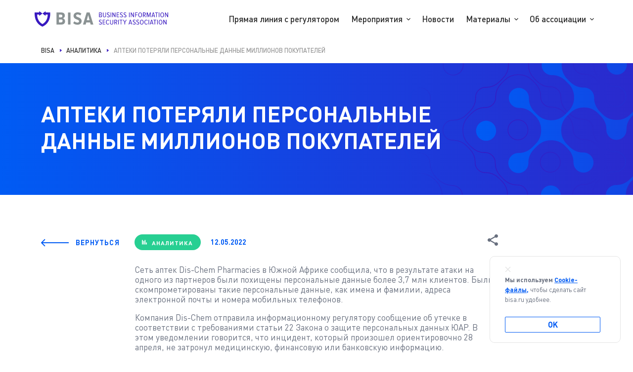

--- FILE ---
content_type: text/html; charset=UTF-8
request_url: https://bisa.ru/analitika/apteki-poteryali-personalnye-dannye-millionov-pokupateley
body_size: 5327
content:
<!DOCTYPE html>
<html lang="ru" dir="ltr" prefix="content: http://purl.org/rss/1.0/modules/content/  dc: http://purl.org/dc/terms/  foaf: http://xmlns.com/foaf/0.1/  og: http://ogp.me/ns#  rdfs: http://www.w3.org/2000/01/rdf-schema#  schema: http://schema.org/  sioc: http://rdfs.org/sioc/ns#  sioct: http://rdfs.org/sioc/types#  skos: http://www.w3.org/2004/02/skos/core#  xsd: http://www.w3.org/2001/XMLSchema# ">
  <head>
    <meta charset="utf-8" />
<meta name="description" content="Сеть аптек Dis-Chem Pharmacies в Южной Африке сообщила, что в результате атаки на одного из партнеров были похищены персональные данные более 3,7 млн клиентов. Были скомпрометированы такие персональные данные, как имена и фамилии, адреса электронной почты и номера мобильных телефонов." />
<link rel="canonical" href="https://bisa.ru/analitika/apteki-poteryali-personalnye-dannye-millionov-pokupateley" />
<meta property="og:site_name" content="bisa.ru" />
<meta property="og:type" content="website" />
<meta property="og:url" content="https://bisa.ru/analitika/apteki-poteryali-personalnye-dannye-millionov-pokupateley" />
<meta property="og:title" content="Аптеки потеряли персональные данные миллионов покупателей | bisa.ru" />
<meta property="og:description" content="Сеть аптек Dis-Chem Pharmacies в Южной Африке сообщила, что в результате атаки на одного из партнеров были похищены персональные данные более 3,7 млн клиентов. Были скомпрометированы такие персональные данные, как имена и фамилии, адреса электронной почты и номера мобильных телефонов." />
<meta property="og:image" content="https://bisa.ru/sites/default/files/stati/Bisa-logo.png" />
<meta name="MobileOptimized" content="width" />
<meta name="HandheldFriendly" content="true" />
<meta name="viewport" content="width=device-width, initial-scale=1.0" />
<link rel="icon" href="/sites/default/files/ikonka.ico" type="image/vnd.microsoft.icon" />

    <title>Аптеки потеряли персональные данные миллионов покупателей | bisa.ru</title>
    <link rel="stylesheet" media="all" href="/sites/default/files/css/css_S7po5oW6oUsL9n5L18fhbgNQ7ZHpcWoaxO59AJYiQ18.css?delta=0&amp;language=ru&amp;theme=bisa&amp;include=eJxFjVEKwyAQBS9kEHohWddtanXdkCe09vRNDaF_84YHQykFBsITvub10aO9b47-8iVxIy4Lm6o1FzPIK-W2oI-a2-q4EjB8JMjFKgCtAsdmJUsgZtl6iNW4-NMtpzseu_hmu1LNH3H3g4Jaohpmae4fOQx00Zn5AjjPRSg" />
<link rel="stylesheet" media="all" href="/sites/default/files/css/css_nEMc9YMlOfczUGMRcevEpIAiSXfypVBw27JqhQqkQRk.css?delta=1&amp;language=ru&amp;theme=bisa&amp;include=eJxFjVEKwyAQBS9kEHohWddtanXdkCe09vRNDaF_84YHQykFBsITvub10aO9b47-8iVxIy4Lm6o1FzPIK-W2oI-a2-q4EjB8JMjFKgCtAsdmJUsgZtl6iNW4-NMtpzseu_hmu1LNH3H3g4Jaohpmae4fOQx00Zn5AjjPRSg" />

    
  </head>
  <body class="page-material-type-analytics page-node-374 path-node page-node-type-materials">
        <a href="#main-content" class="visually-hidden focusable skip-link">
      Перейти к основному содержанию
    </a>
    
      <div class="dialog-off-canvas-main-canvas" data-off-canvas-main-canvas>
    <header>
    <div class="site-wrap">
        <div class="header-top">
            <div class="container">
                <div class="row">
                  


                
<nav class="site-navigation navbar navbar-expand-lg navbar-light col-12 justify-content-between">
    <a href="/" rel="home" class="navbar-brand">
        <img src="/sites/default/files/logo.svg" width="270" alt="Главная">
    </a>
    <button class="navbar-toggler js-menu-toggle ml-auto" type="button" >
        <span class="navbar-toggler-icon"></span>
    </button>

    <div class="d-xl-block d-none">
                        
                <ul class="site-menu js-clone-nav">
            
                                                            <li>
                    
                    
                    
                    
                    <a href="/pryamaya-liniya-s-regulyatorom" data-drupal-link-system-path="node/37">Прямая линия с регулятором</a>

                                        </li>
                                                                                    <li class="has-children">
                    
                    
                    
                    
                    <a href="/meropriyatiya-bisa" data-drupal-link-system-path="node/12">Мероприятия</a>

                                                            
                    <ul class="dropdown">
                
                                                            <li>
                    
                    
                    
                    
                    <a href="/meropriyatiya-po-informatsionnoy-bezopasnosti-2025-bis-summit" data-drupal-link-system-path="node/758">BIS Summit 2025</a>

                                        </li>
                                                            <li>
                    
                    
                    
                    
                    <a href="/meropriyatiya-ib-bisa" data-drupal-link-system-path="node/206">BIS Summit 2024-2008</a>

                                        </li>
                            </ul>
            
            
                                        </li>
                                                            <li>
                    
                    
                    
                    
                    <a href="/novosti-bisa" data-drupal-link-system-path="taxonomy/term/1">Новости</a>

                                        </li>
                                                                                    <li class="has-children">
                    
                    
                    
                    
                    <a href="/glavred-bdit" data-drupal-link-system-path="taxonomy/term/6">Материалы</a>

                                                            
                    <ul class="dropdown">
                
                                                            <li>
                    
                    
                    
                    
                    <a href="/glavred-bdit" data-drupal-link-system-path="taxonomy/term/6">Главред БДИТ</a>

                                        </li>
                                                            <li>
                    
                    
                    
                    
                    <a href="/ib-finansovykh-organizatsiy" data-drupal-link-system-path="node/675">Финансовая отрасль</a>

                                        </li>
                                                            <li>
                    
                    
                    
                    
                    <a href="/stati" data-drupal-link-system-path="taxonomy/term/3">Статьи</a>

                                        </li>
                                                            <li>
                    
                    
                    
                    
                    <a href="/analitika" data-drupal-link-system-path="taxonomy/term/4">Аналитика</a>

                                        </li>
                                                            <li>
                    
                    
                    
                    
                    <a href="/video" data-drupal-link-system-path="taxonomy/term/2">Видео</a>

                                        </li>
                            </ul>
            
            
                                        </li>
                                                                                    <li class="has-children">
                    
                    
                    
                    
                    <a href="/ob-assotsiatsii-bisa" data-drupal-link-system-path="node/45">Об ассоциации</a>

                                                            
                    <ul class="dropdown">
                
                                                            <li>
                    
                    
                    
                    
                    <a href="/ob-assotsiatsii-bisa/eksperty-assotsiatsiya-po-voprosam-zaschity-informatsii" data-drupal-link-system-path="node/683">Эксперты BISA</a>

                                        </li>
                            </ul>
            
            
                                        </li>
                            </ul>
            
            

            </div>
</nav>

    





                </div>
            </div>
        </div>
    </div>

    
    
        
            	<div class="container">
		<div class="row">
			<div class="col-12">
				<div class="breadcrumbs">
											<div class="breadcrumbs__item">
																								<a href="/" class="breadcrumbs__link">BISA</a>
								
													</div>
											<div class="breadcrumbs__item">
																								<a href="/analitika" class="breadcrumbs__link">Аналитика</a>
								
													</div>
											<div class="breadcrumbs__item">
															                                
								                                    <strong class="breadcrumbs__link">Аптеки Потеряли Персональные Данные Миллионов Покупателей</strong>
								
													</div>
									</div>
			</div>
		</div>
	</div>

    
    <div data-drupal-messages-fallback class="hidden"></div>

    
        
            <div class="header-banner">
    <div class="container">
        <div class="row overflow-hidden">
            <div class="col-12 col-lg-10 header-banner-description">
                <div class="h1">Аптеки потеряли персональные данные миллионов покупателей</div>
                            </div>
        </div>
    </div>
</div>
    

</header>

<section class="section-content">
    <div class="container">
        <div class="row">
            
    
        
            




						

<!--noindex-->
	<div class="col-xl-10 col-12 new-material-top analytics">
		<div class="new-material-top-left">
				<a class="back-link" href="javascript:history.go(-1)">вернуться</a>
			<div class="new-material-top-left-type">
					<div class="new-material-chapter">Аналитика</div>
					<div class="new-material-date">12.05.2022</div>
			</div>
		</div>
		<div class="new-material-top-right">
			<div class="new-material-socials">
				<div class="new-material-socials-block">
										<ul>
						<li class="socials-copy">
							<span>Скопировать ссылку</span>
						</li>

													<li class="socials-vk">
								<a href="https://vk.com/share.php?url=https://bisa.ru/analitika/apteki-poteryali-personalnye-dannye-millionov-pokupateley&amp;title=%D0%90%D0%BF%D1%82%D0%B5%D0%BA%D0%B8%20%D0%BF%D0%BE%D1%82%D0%B5%D1%80%D1%8F%D0%BB%D0%B8%20%D0%BF%D0%B5%D1%80%D1%81%D0%BE%D0%BD%D0%B0%D0%BB%D1%8C%D0%BD%D1%8B%D0%B5%20%D0%B4%D0%B0%D0%BD%D0%BD%D1%8B%D0%B5%20%D0%BC%D0%B8%D0%BB%D0%BB%D0%B8%D0%BE%D0%BD%D0%BE%D0%B2%20%D0%BF%D0%BE%D0%BA%D1%83%D0%BF%D0%B0%D1%82%D0%B5%D0%BB%D0%B5%D0%B9" rel="nofollow" target="_blank">VK</a>
							</li>
													<li class="socials-telegram">
								<a href="https://t.me/share?url=https://bisa.ru/analitika/apteki-poteryali-personalnye-dannye-millionov-pokupateley&amp;text=%D0%90%D0%BF%D1%82%D0%B5%D0%BA%D0%B8%20%D0%BF%D0%BE%D1%82%D0%B5%D1%80%D1%8F%D0%BB%D0%B8%20%D0%BF%D0%B5%D1%80%D1%81%D0%BE%D0%BD%D0%B0%D0%BB%D1%8C%D0%BD%D1%8B%D0%B5%20%D0%B4%D0%B0%D0%BD%D0%BD%D1%8B%D0%B5%20%D0%BC%D0%B8%D0%BB%D0%BB%D0%B8%D0%BE%D0%BD%D0%BE%D0%B2%20%D0%BF%D0%BE%D0%BA%D1%83%D0%BF%D0%B0%D1%82%D0%B5%D0%BB%D0%B5%D0%B9" rel="nofollow" target="_blank">Telegram</a>
							</li>
													<li class="socials-wp">
								<a href="https://api.whatsapp.com/send/?text=https://bisa.ru/analitika/apteki-poteryali-personalnye-dannye-millionov-pokupateley %D0%90%D0%BF%D1%82%D0%B5%D0%BA%D0%B8%20%D0%BF%D0%BE%D1%82%D0%B5%D1%80%D1%8F%D0%BB%D0%B8%20%D0%BF%D0%B5%D1%80%D1%81%D0%BE%D0%BD%D0%B0%D0%BB%D1%8C%D0%BD%D1%8B%D0%B5%20%D0%B4%D0%B0%D0%BD%D0%BD%D1%8B%D0%B5%20%D0%BC%D0%B8%D0%BB%D0%BB%D0%B8%D0%BE%D0%BD%D0%BE%D0%B2%20%D0%BF%D0%BE%D0%BA%D1%83%D0%BF%D0%B0%D1%82%D0%B5%D0%BB%D0%B5%D0%B9" rel="nofollow" target="_blank">Whatsapp</a>
							</li>
						
					</ul>
				</div>
			</div>
		</div>
	</div>
<!--/noindex-->

	<div class="col-lg-8 offset-lg-2 col-12 analytics">

		

		
							<p>Сеть аптек Dis-Chem Pharmacies в Южной Африке сообщила, что в результате атаки на одного из партнеров были похищены персональные данные более 3,7 млн клиентов. Были скомпрометированы такие персональные данные, как имена и фамилии, адреса электронной почты и номера мобильных телефонов.</p>

<p>Компания Dis-Chem отправила информационному регулятору сообщение об утечке в соответствии с требованиями статьи 22 Закона о защите персональных данных ЮАР. В этом уведомлении говорится, что инцидент, который произошел ориентировочно 28 апреля, не затронул медицинскую, финансовую или банковскую информацию.</p>

<p>По данным Dis-Chem, хакеры атаковали неназванного поставщика управляемых услуг (managed services). Эта компания предоставляла аптечной сети сервисы разработки и поддержки базы данных, в которой содержалась конфиденциальная информация клиентов. В самом начале мая ритейлеру стало известно о том, что третьи лица получили доступ к этой конфиденциальной информации.</p>

<p>Dos-Chem заявляет, что поставщик услуг уже предпринял необходимые меры безопасности. В частности, реализованы расширенные протоколы управления доступом к базе данных.</p>

<p>Похищенная информация может использоваться в рамках фишинговых атак, при компрометации деловой переписки (BEC) и в ходе различных мошеннических действий.</p>

<p>Источник:&nbsp;TechCentral.</p>

			
		
	</div>

	
		
	
	

	
	
    
    
        
            
<div class="section mb-xs-0">
	<div class="container">
		<div class="row">
			<div class="col-12 mt-xs-8">
				<div class="h2 mb-xs-3">Может быть интересно</div>
			</div>

							<div class="col-lg-4 col-12 mb-xs-3">
					<a href="/stati/pyat-shagov-dlya-vykhoda-iz-pautiny" class="new-material-common article">
            			<div class="img-wrapper">
							<span class="charter-material">статья</span>
							<div class="img-material" style="background-image: url('/sites/default/files/img-materials/pyat-shagov-dlya-vykhoda-iz-pautiny.jpg');"></div>
						</div>
						<div class="content-material">
							<div class="title-material">
								Пять шагов для выхода из паутины
							</div>
							<div class="bottom-material">
								<div class="date">
									<time class="datetime">30.10.2025</time>
								</div>
								<div class="watch">
									98
								</div>
							</div>
						</div>
					</a>
				</div>
							<div class="col-lg-4 col-12 mb-xs-3">
					<a href="/glavred-bdit/kiberbezopasnost-tsifrovoy-transformatsii-ustno-ne-pismenno" class="new-material-common glavred">
            			<div class="img-wrapper">
							<span class="charter-material">главный редактор</span>
							<div class="img-material" style="background-image: url('/sites/default/files/img-materials/kiberbezopasnost-tsifrovoy-transformatsii-ustno-ne-pismenno.jpg');"></div>
						</div>
						<div class="content-material">
							<div class="title-material">
								Кибербезопасность цифровой трансформации — устно не письменно
							</div>
							<div class="bottom-material">
								<div class="date">
									<time class="datetime">28.08.2025</time>
								</div>
								<div class="watch">
									317
								</div>
							</div>
						</div>
					</a>
				</div>
							<div class="col-lg-4 col-12 mb-xs-3">
					<a href="/video/noviy-podkhod-v-ib-effektivnyye-metody-obucheniya-razrabotchikov" class="new-material-common material-video">
            			<div class="img-wrapper">
							<span class="charter-material">Видео</span>
							<div class="img-material" style="background-image: url('/sites/default/files/img-materials/noviy-podkhod-v-ib-effektivnyye-metody-obucheniya-razrabotchikov.jpg');"></div>
						</div>
						<div class="content-material">
							<div class="title-material">
								Новый подход в ИБ: Эффективные методы обучения разработчиков
							</div>
							<div class="bottom-material">
								<div class="date">
									<time class="datetime">27.06.2025</time>
								</div>
								<div class="watch">
									470
								</div>
							</div>
						</div>
					</a>
				</div>
			
		</div>
	</div>
</div>
    
        </div>
    </div>
</section>

<section class="section-content-bottom">
    
</section>

<footer class="main-footer">
    
    
        
                                 <section class="footer-description bg_gray">
        <div class="container h-100">
            <div class="row h-100">
                <div class="col-12 h-100">
                    <div class="footer h-100">
                        <span class="footer-logo"></span>
                        <span class="footer-email">
                            <a href="mailto:xb@bisa.ru" rel="nofollow">xb@bisa.ru</a>
                            <span class="footer-city">Москва</span>
                        </span>
                        <span class="footer-politika">
                            <a href="/politika-v-otnoshenii-obrabotki-i-zaschity-personalnykh-dannykh">Политика обработки и защиты персональных данных</a>
                        </span>
                        <span class="footer-social">
                            <a href="https://t.me/+jv7TbnJtfPlkYmJi" title="Telegram" alt="Telegram Bisa" target="_blank"><img src="/sites/default/files/telegram.svg" width="30"></a>
                            <a href="https://vk.com/bisassociation" target="_blank"><img src="/sites/default/files/vk.svg" width="30"></a>
                            <a href="https://rutube.ru/channel/41371232" target="_blank"><img src="/sites/default/files/rutube.svg" width="30"></a>
                            <a href="https://www.youtube.com/c/BISAssociation" target="_blank"><img src="/sites/default/files/youtube.svg"></a>
                        </span>
                    </div>
                </div>
            </div>
        </div>
    </section>
        
    
    
        
            <noindex>
    <div class="block-cookies">
        <div class="block-cookies-close"></div>
        <div class="block-cookies-text"><strong>Мы используем</strong>
            <a href="/politika-ispolzovaniya-cookies-bisa" target="_blank" rel="nofollow">Cookie-файлы,</a>
                чтобы сделать сайт bisa.ru удобнее.
        <div class="block-cookies-ok">Ok</div>
        </div>
    </div>
</noindex>
    
</footer>
  </div>

    
    <script type="application/json" data-drupal-selector="drupal-settings-json">{"path":{"baseUrl":"\/","pathPrefix":"","currentPath":"node\/374","currentPathIsAdmin":false,"isFront":false,"currentLanguage":"ru"},"pluralDelimiter":"\u0003","suppressDeprecationErrors":true,"ajaxPageState":{"libraries":"[base64]","theme":"bisa","theme_token":null},"ajaxTrustedUrl":[],"user":{"uid":0,"permissionsHash":"98b95ce503cc077ba40d6b9d38d0bb0ff1449a187f18b4c56cd7fcaa72a3ce0f"}}</script>
<script src="/sites/default/files/js/js__V6ODwScRpGC-2gKphvztDcQ03VuV7od2ZyU5dldHnE.js?scope=footer&amp;delta=0&amp;language=ru&amp;theme=bisa&amp;include=eJxNzmsKwzAMA-ALJQR2IeO4pvXyXO2t7e1XlrH1pz6BEE4TkCrcNVArpVUoaLwKZoUs0eG_n61cY5Z5sdj22xW77Jzhla62cexIyY99F0UxFJTq1Y4sdXbUWhIGJOJuEHOjFIb5Ye7xZDU5z2HVjdfwy9rovOq04GpA2I0WDAfWiXf_Qf_FNxaqWo8"></script>
<script src="https://captcha-api.yandex.ru/captcha.js"></script>
<script src="/sites/default/files/js/js_0QVJHbIR3_LZy1BAr673ZhMSy-XzvQqc9kq-gNHKNcU.js?scope=footer&amp;delta=2&amp;language=ru&amp;theme=bisa&amp;include=eJxNzmsKwzAMA-ALJQR2IeO4pvXyXO2t7e1XlrH1pz6BEE4TkCrcNVArpVUoaLwKZoUs0eG_n61cY5Z5sdj22xW77Jzhla62cexIyY99F0UxFJTq1Y4sdXbUWhIGJOJuEHOjFIb5Ye7xZDU5z2HVjdfwy9rovOq04GpA2I0WDAfWiXf_Qf_FNxaqWo8"></script>

  </body>
</html>


--- FILE ---
content_type: image/svg+xml
request_url: https://bisa.ru/themes/bisa/img/watch.svg
body_size: 203
content:
<svg width="16" height="11" viewBox="0 0 16 11" fill="none" xmlns="http://www.w3.org/2000/svg">
<path fill-rule="evenodd" clip-rule="evenodd" d="M8 6.66667C9.47213 6.66667 10.7 5.41757 10.7 3.83333H11.7C11.7 5.93099 10.0625 7.66667 8 7.66667C5.93751 7.66667 4.3 5.93099 4.3 3.83333H5.3C5.3 5.41757 6.52787 6.66667 8 6.66667ZM1.10446 5.5C2.29838 7.8329 4.91032 9.5 8 9.5C11.0897 9.5 13.7016 7.83291 14.8955 5.5C13.7016 3.1671 11.0897 1.5 8 1.5C4.91032 1.5 2.29838 3.16709 1.10446 5.5ZM16 5.5C14.7418 8.42667 11.6364 10.5 8 10.5C4.36364 10.5 1.25818 8.42667 0 5.5C1.25818 2.57333 4.36364 0.5 8 0.5C11.6364 0.5 14.7418 2.57333 16 5.5Z" fill="#BCBCBC"/>
</svg>


--- FILE ---
content_type: image/svg+xml
request_url: https://bisa.ru/sites/default/files/telegram.svg
body_size: 850
content:
<svg width="30" height="30" viewBox="0 0 30 30" fill="none" xmlns="http://www.w3.org/2000/svg">
<path d="M30.0044 15C30.0044 23.2843 23.2887 30 15.0044 30C6.72012 30 0.00439453 23.2843 0.00439453 15C0.00439453 6.71573 6.72012 0 15.0044 0C23.2887 0 30.0044 6.71573 30.0044 15Z" fill="#005BF4"/>
<path d="M20.6453 8.00127C20.4141 8.01104 20.202 8.07562 20.0156 8.14697C19.8434 8.21283 19.225 8.46524 18.2403 8.86633C17.2557 9.26742 15.9509 9.79922 14.5602 10.3673C11.7787 11.5034 8.653 12.7814 7.0514 13.4359C6.9964 13.4582 6.77304 13.5246 6.52634 13.7076C6.27906 13.891 6.00439 14.2891 6.00439 14.7244C6.00439 15.0756 6.18491 15.4333 6.40288 15.638C6.62086 15.8428 6.84177 15.9386 7.0264 16.0099V16.0084C7.6505 16.2498 9.51427 16.9741 9.95803 17.1466C10.1154 17.6047 10.7912 19.5658 10.9519 20.0589H10.9503C11.064 20.408 11.1747 20.6355 11.3285 20.8253C11.4054 20.9203 11.4972 21.0063 11.6098 21.0742C11.653 21.1003 11.7008 21.1205 11.7489 21.1395C11.7556 21.1423 11.7625 21.1429 11.7692 21.1456L11.7504 21.141C11.7644 21.1465 11.7769 21.1545 11.7911 21.1592C11.8142 21.167 11.8302 21.1667 11.8614 21.1729C11.971 21.2056 12.0804 21.2275 12.1817 21.2275C12.6167 21.2275 12.8834 20.9984 12.8834 20.9984L12.9006 20.9862L14.779 19.4428L17.0793 21.5098C17.1213 21.5674 17.4504 22 18.2122 22C18.6668 22 19.0262 21.7815 19.2561 21.5523C19.486 21.3231 19.6293 21.0886 19.6936 20.7707L19.6952 20.7692C19.7466 20.5126 21.9486 9.77388 21.9486 9.77388L21.9439 9.79209C22.0125 9.495 22.0327 9.20769 21.9517 8.91489C21.8708 8.6221 21.6523 8.33637 21.3892 8.18643C21.1261 8.03648 20.8765 7.99151 20.6453 8.00127ZM20.3297 9.70255C20.2426 10.1268 18.27 19.7512 18.1481 20.3549L14.8258 17.3697L12.5802 19.2136L13.2022 16.8522C13.2022 16.8522 17.4928 12.6343 17.7512 12.3888C17.9592 12.1922 18.0028 12.1233 18.0028 12.0549C18.0028 11.964 17.9546 11.8986 17.8434 11.8986C17.7434 11.8986 17.6076 11.9917 17.5356 12.0352C16.6205 12.5892 12.7232 14.7462 10.8066 15.805C10.6912 15.7601 8.95957 15.0848 8.02653 14.7229C9.68615 14.0446 12.531 12.8822 15.1806 11.7999C16.5711 11.232 17.8754 10.6997 18.8592 10.299C19.6896 9.96073 20.1227 9.7856 20.3297 9.70255ZM18.1247 20.4657H18.1263L18.1247 20.4702C18.1257 20.4652 18.1239 20.4696 18.1247 20.4657Z" fill="white"/>
</svg>


--- FILE ---
content_type: image/svg+xml
request_url: https://bisa.ru/sites/default/files/rutube.svg
body_size: 315
content:
<svg width="30" height="30" viewBox="0 0 30 30" fill="none" xmlns="http://www.w3.org/2000/svg">
<path d="M18.2045 11.2045H10.1591V14.3864H18.2045C18.6818 14.3864 19 14.3182 19.1591 14.1818C19.3182 14.0455 19.4318 13.7727 19.4318 13.3636V12.2273C19.4318 11.8409 19.3409 11.5682 19.1591 11.4318C19 11.2727 18.6591 11.2045 18.2045 11.2045Z" fill="#005BF4"/>
<path d="M27.4545 6.65909C26.9318 7.13636 26.2273 7.45455 25.4773 7.45455C23.8636 7.45455 22.5682 6.15909 22.5682 4.54545C22.5682 3.77273 22.8636 3.09091 23.3636 2.56818C20.9545 0.931818 18.0909 0 15 0C6.70455 0 0 6.70455 0 15C0 23.2955 6.70455 30 15 30C23.2955 30 30 23.2955 30 15C30 11.9091 29.0682 9.04545 27.4545 6.65909ZM19.4318 21.7955L16.4545 17.3864H10.1591V21.8182H6.75V8.20455H18.75C19.5 8.20455 20.1136 8.29545 20.6136 8.43182C21.1136 8.59091 21.5227 8.84091 21.8864 9.18182C22.2273 9.54545 22.4773 9.95455 22.6136 10.4318C22.75 10.9091 22.8409 11.5227 22.8409 12.2955V13.3182C22.8409 14.6136 22.6136 15.5909 22.1591 16.2045C21.7045 16.8182 21.1591 17.1818 19.9545 17.3636L23.25 21.8182H19.4318V21.7955Z" fill="#005BF4"/>
</svg>


--- FILE ---
content_type: image/svg+xml
request_url: https://bisa.ru/themes/bisa/img/analityc-white.svg
body_size: 44
content:
<svg width="10" height="10" viewBox="0 0 10 10" fill="none" xmlns="http://www.w3.org/2000/svg">
<path d="M0 0.5H1.81818V9.5H0V0.5Z" fill="white"/>
<path d="M2.72727 2.5H4.54545V9.5H2.72727V2.5Z" fill="white"/>
<path d="M5.45455 0.5H7.27273V9.5H5.45455V0.5Z" fill="white"/>
<path d="M8.18182 5.5H10V9.5H8.18182V5.5Z" fill="white"/>
</svg>


--- FILE ---
content_type: image/svg+xml
request_url: https://bisa.ru/sites/default/files/vk.svg
body_size: 506
content:
<svg width="30" height="30" viewBox="0 0 30 30" fill="none" xmlns="http://www.w3.org/2000/svg">
<path d="M15.0022 0.00219727C6.72014 0.00219727 0.00439453 6.71795 0.00439453 15C0.00439453 23.2821 6.72014 29.9978 15.0022 29.9978C23.2843 29.9978 30 23.2821 30 15C30 6.71795 23.2886 0.00219727 15.0022 0.00219727ZM24.2512 21.442H22.0637C21.2353 21.442 20.9806 20.7624 19.4939 19.2758C18.1981 18.0214 17.6249 17.8529 17.3059 17.8529C16.8603 17.8529 16.7327 17.9587 16.7327 18.5962V20.5716C16.7327 21.1022 16.5625 21.4207 15.1609 21.4207C12.8458 21.4207 10.276 20.0191 8.47025 17.4068C5.7521 13.582 5.00821 10.6948 5.00821 10.1216C5.00821 9.80313 5.11729 9.50536 5.7521 9.50536H7.96087C8.51279 9.50536 8.7244 9.73933 8.93764 10.3551C10.0208 13.4773 11.8281 16.2173 12.5698 16.2173C12.8458 16.2173 12.9734 16.0897 12.9734 15.3889V12.1608C12.8867 10.6736 12.1008 10.5465 12.1008 10.0153C12.1008 9.7606 12.313 9.50536 12.6533 9.50536H16.093C16.5598 9.50536 16.73 9.7606 16.73 10.3125V14.6668C16.73 15.1342 16.9208 15.3038 17.0697 15.3038C17.3457 15.3038 17.5797 15.1342 18.089 14.6243C19.6608 12.8616 20.7865 10.1429 20.7865 10.1429C20.9353 9.8244 21.19 9.52663 21.7425 9.52663H23.93C24.5883 9.52663 24.7372 9.86694 24.5883 10.3338C24.3123 11.6083 21.6362 15.3889 21.6574 15.3889C21.424 15.7706 21.3389 15.9413 21.6574 16.3662C21.8914 16.6836 22.656 17.3429 23.1654 17.938C24.1002 18.9998 24.8222 19.8915 25.0131 20.5078C25.186 21.1235 24.8888 21.442 24.2512 21.442Z" fill="#005BF4"/>
</svg>


--- FILE ---
content_type: image/svg+xml
request_url: https://bisa.ru/themes/bisa/img/share.svg
body_size: 393
content:
<svg width="21" height="23" viewBox="0 0 21 23" fill="none" xmlns="http://www.w3.org/2000/svg">
<path d="M17.5 0C16.5717 0 15.6815 0.363481 15.0251 1.01048C14.3687 1.65748 14 2.535 14 3.45C14.0007 3.66637 14.0221 3.8822 14.0638 4.09463L5.7627 8.86758C5.13043 8.33962 4.32864 8.04991 3.5 8.05C2.57174 8.05 1.6815 8.41348 1.02513 9.06048C0.368749 9.70748 0 10.585 0 11.5C0 12.415 0.368749 13.2925 1.02513 13.9395C1.6815 14.5865 2.57174 14.95 3.5 14.95C4.32736 14.9484 5.12739 14.6579 5.75814 14.1302L14.0638 18.9054C14.0221 19.1178 14.0007 19.3336 14 19.55C14 20.465 14.3687 21.3425 15.0251 21.9895C15.6815 22.6365 16.5717 23 17.5 23C18.4283 23 19.3185 22.6365 19.9749 21.9895C20.6313 21.3425 21 20.465 21 19.55C21 18.635 20.6313 17.7575 19.9749 17.1105C19.3185 16.4635 18.4283 16.1 17.5 16.1C16.6719 16.1011 15.8709 16.3916 15.2396 16.9198L6.9362 12.1446C6.97793 11.9322 6.99929 11.7164 7 11.5C6.99929 11.2836 6.97793 11.0678 6.9362 10.8554L15.2373 6.08242C15.8696 6.61038 16.6714 6.90009 17.5 6.9C18.4283 6.9 19.3185 6.53652 19.9749 5.88952C20.6313 5.24252 21 4.365 21 3.45C21 2.535 20.6313 1.65748 19.9749 1.01048C19.3185 0.363481 18.4283 0 17.5 0Z" fill="#69707F"/>
</svg>


--- FILE ---
content_type: image/svg+xml
request_url: https://bisa.ru/sites/default/files/youtube.svg
body_size: 288
content:
<svg width="30" height="30" viewBox="0 0 30 30" fill="none" xmlns="http://www.w3.org/2000/svg">
<path d="M12.9979 17.9887L18.2075 15.0252L12.9979 12.0568V17.9887Z" fill="#005BF4"/>
<path fill-rule="evenodd" clip-rule="evenodd" d="M15 30C23.2843 30 30 23.2843 30 15C30 6.71573 23.2843 0 15 0C6.71573 0 0 6.71573 0 15C0 23.2843 6.71573 30 15 30ZM23.9396 9.06723C24.2491 9.37864 24.4709 9.76634 24.5825 10.1911C25 11.7555 25 15.0494 25 15.0494C25 15.0494 25 18.3142 24.5825 19.8785C24.4709 20.3033 24.2491 20.691 23.9396 21.0024C23.6301 21.3138 23.2439 21.5378 22.82 21.6518C21.2858 22.0745 15.0518 22.0745 15.0518 22.0745C15.0518 22.0745 8.83719 22.0745 7.28354 21.6518C6.85968 21.5378 6.47345 21.3138 6.16396 21.0024C5.85447 20.691 5.6327 20.3033 5.52112 19.8785C5.10358 18.3142 5.10358 15.0494 5.10358 15.0494C5.10358 15.0494 5.10358 11.7555 5.52112 10.1911C5.6327 9.76634 5.85447 9.37864 6.16396 9.06723C6.47345 8.75583 6.85968 8.5318 7.28354 8.41781C8.82262 8 15.0518 8 15.0518 8C15.0518 8 21.2664 8 22.82 8.41781C23.2439 8.5318 23.6301 8.75583 23.9396 9.06723ZM12.9979 17.9887L18.2075 15.0252L12.9979 12.0568V17.9887Z" fill="#005BF4"/>
</svg>


--- FILE ---
content_type: image/svg+xml
request_url: https://bisa.ru/themes/bisa/img/icon-play.svg
body_size: 473
content:
<svg width="68" height="68" viewBox="0 0 68 68" fill="none" xmlns="http://www.w3.org/2000/svg">
<g clip-path="url(#clip0)">
<path d="M34 68C27.2754 68 20.7019 66.0059 15.1106 62.27C9.51935 58.534 5.16149 53.2239 2.58811 47.0112C0.0147317 40.7985 -0.658582 33.9623 0.653316 27.3669C1.96521 20.7716 5.2034 14.7134 9.95838 9.95837C14.7134 5.20338 20.7716 1.9652 27.3669 0.6533C33.9623 -0.658597 40.7986 0.0147164 47.0112 2.5881C53.2239 5.16148 58.534 9.51934 62.27 15.1106C66.006 20.7019 68 27.2754 68 34C67.9896 43.0142 64.4041 51.6561 58.0301 58.0301C51.6561 64.4041 43.0142 67.9895 34 68ZM34 2.36879C27.744 2.36879 21.6284 4.22393 16.4267 7.69961C11.2249 11.1753 7.17068 16.1154 4.77659 21.8953C2.38249 27.6751 1.75609 34.0351 2.97659 40.1709C4.19708 46.3068 7.20967 51.9429 11.6334 56.3666C16.0571 60.7903 21.6932 63.8029 27.8291 65.0234C33.9649 66.2439 40.3249 65.6175 46.1048 63.2234C51.8846 60.8293 56.8247 56.7751 60.3004 51.5734C63.7761 46.3716 65.6312 40.2561 65.6312 34C65.6229 25.6134 62.2876 17.5728 56.3574 11.6426C50.4272 5.7124 42.3866 2.37715 34 2.36879Z" fill="white"/>
<path d="M25.2671 20.7348L36.7557 27.3674L48.2443 34L36.7557 40.6326L25.2671 47.2652V34V20.7348Z" fill="white"/>
</g>
<defs>
<clipPath id="clip0">
<rect width="68" height="68" fill="white"/>
</clipPath>
</defs>
</svg>


--- FILE ---
content_type: image/svg+xml
request_url: https://bisa.ru/themes/bisa/img/city.svg
body_size: 832
content:
<svg width="18" height="24" viewBox="0 0 18 24" fill="none" xmlns="http://www.w3.org/2000/svg">
<g clip-path="url(#clip0)">
<path d="M8.66 23.54C8.4864 23.5405 8.31467 23.5042 8.15611 23.4335C7.99754 23.3628 7.85573 23.2594 7.74 23.13C7.42 22.77 0 14.43 0 8.66C0 6.36322 0.91239 4.16052 2.53646 2.53646C4.16052 0.91239 6.36322 0 8.66 0C10.9568 0 13.1595 0.91239 14.7835 2.53646C16.4076 4.16052 17.32 6.36322 17.32 8.66C17.32 14.32 10.32 22.24 9.58 23.13C9.46348 23.2584 9.32151 23.3612 9.16312 23.4318C9.00474 23.5023 8.8334 23.5392 8.66 23.54ZM8.66 1C6.62925 1.00265 4.68244 1.81053 3.24648 3.24648C1.81053 4.68244 1.00265 6.62925 1 8.66C1 14.05 8.18 22.12 8.48 22.46C8.50302 22.4848 8.53085 22.5047 8.56179 22.5185C8.59273 22.5322 8.62614 22.5396 8.66 22.54C8.69248 22.54 8.72458 22.5329 8.75397 22.5191C8.78336 22.5052 8.80933 22.4851 8.83 22.46C9.14 22.12 16.32 14.04 16.32 8.66C16.3174 6.62925 15.5095 4.68244 14.0735 3.24648C12.6376 1.81053 10.6907 1.00265 8.66 1Z" fill="#69707F"/>
<path d="M8.66022 13.19C7.7899 13.1999 6.93627 12.9509 6.20779 12.4746C5.47931 11.9983 4.90886 11.3162 4.56891 10.5149C4.22896 9.71367 4.13486 8.82945 4.29856 7.97461C4.46226 7.11977 4.87638 6.33288 5.48829 5.71391C6.1002 5.09495 6.8823 4.67185 7.73521 4.49837C8.58813 4.32488 9.47336 4.40885 10.2784 4.7396C11.0835 5.07035 11.7721 5.63295 12.2568 6.35593C12.7414 7.0789 13.0002 7.92962 13.0002 8.8C12.9977 9.95489 12.5412 11.0625 11.7293 11.8838C10.9173 12.7051 9.81501 13.1742 8.66022 13.19ZM8.66022 5.42C7.98727 5.41007 7.3266 5.60068 6.76236 5.96754C6.19812 6.33439 5.75585 6.8609 5.49187 7.47999C5.2279 8.09908 5.15417 8.78273 5.28009 9.44386C5.406 10.105 5.72586 10.7137 6.19891 11.1924C6.67197 11.6711 7.27681 11.9982 7.9364 12.132C8.59599 12.2658 9.28047 12.2002 9.90265 11.9436C10.5248 11.687 11.0566 11.251 11.4301 10.6912C11.8037 10.1314 12.0021 9.47301 12.0002 8.8C11.9977 7.91124 11.6462 7.05902 11.0215 6.42685C10.3969 5.79467 9.54888 5.4331 8.66022 5.42Z" fill="#69707F"/>
</g>
<defs>
<clipPath id="clip0">
<rect width="17.32" height="23.54" fill="white"/>
</clipPath>
</defs>
</svg>


--- FILE ---
content_type: image/svg+xml
request_url: https://bisa.ru/themes/bisa/img/top_bg.svg
body_size: 21247
content:
<svg width="1280" height="200" viewBox="0 0 1280 200" fill="none" xmlns="http://www.w3.org/2000/svg">
<g clip-path="url(#clip0_5_374)">
<rect width="1280" height="200" fill="url(#paint0_linear_5_374)"/>
<path d="M734.119 264.799C725.739 264.799 718.945 257.997 718.945 249.606C718.945 241.215 725.739 234.413 734.119 234.413C742.5 234.413 749.293 241.215 749.293 249.606C749.293 257.997 742.5 264.799 734.119 264.799Z" stroke="url(#paint1_linear_5_374)" stroke-miterlimit="10"/>
<path d="M792.641 286.814C796.265 289.766 798.15 293.927 798.295 298.136C798.585 306.797 802.161 314.974 808.25 321.119L809.7 322.571C815.789 328.667 824.004 332.248 832.654 332.538C836.858 332.683 841.014 334.57 843.962 338.199C848.553 343.86 848.408 352.134 843.672 357.65C837.825 364.424 827.58 364.714 821.394 358.521C818.495 355.618 817.045 351.892 816.948 348.118C816.755 339.505 813.082 331.377 806.993 325.28L805.64 323.925C799.551 317.829 791.433 314.152 782.831 313.958C779.062 313.861 775.292 312.41 772.441 309.507C766.255 303.313 766.497 293.056 773.311 287.201C778.723 282.363 786.987 282.218 792.641 286.814Z" stroke="url(#paint2_linear_5_374)" stroke-miterlimit="10"/>
<path d="M930.077 461C921.697 461 914.903 454.198 914.903 445.807C914.903 437.416 921.697 430.614 930.077 430.614C938.458 430.614 945.252 437.416 945.252 445.807C945.252 454.198 938.458 461 930.077 461Z" stroke="url(#paint3_linear_5_374)" stroke-miterlimit="10"/>
<path d="M636.841 67.8724C628.46 67.8724 621.667 61.0703 621.667 52.6795C621.667 44.2887 628.46 37.4867 636.841 37.4867C645.221 37.4867 652.015 44.2887 652.015 52.6795C652.015 61.0703 645.221 67.8724 636.841 67.8724Z" stroke="url(#paint4_linear_5_374)" stroke-miterlimit="10"/>
<path d="M902.194 372.939L907.075 368.053C912.535 362.585 915.773 355.085 915.628 347.344C915.532 343.038 917.271 338.683 920.799 335.586C926.501 330.554 935.152 330.554 940.854 335.586C944.382 338.683 946.121 343.038 946.025 347.344C945.88 355.085 949.069 362.585 954.578 368.053L958.734 372.214C964.243 377.73 971.734 381.02 979.562 380.826C983.525 380.729 987.536 382.229 990.581 385.278C996.766 391.471 996.524 401.728 989.711 407.583C984.202 412.325 975.938 412.47 970.284 407.873C966.418 404.728 964.533 400.229 964.63 395.729C964.775 387.987 961.585 380.488 956.125 375.02L951.727 370.617C946.218 365.101 938.728 362.198 930.947 362.246C930.899 362.246 930.802 362.246 930.754 362.246C922.974 362.198 915.483 365.149 909.974 370.617L904.852 375.746C899.391 381.213 896.153 388.713 896.347 396.454C896.443 400.954 894.559 405.454 890.693 408.599C885.038 413.196 876.775 413.099 871.266 408.309C864.5 402.454 864.21 392.197 870.396 386.003C873.44 382.955 877.451 381.455 881.414 381.552C889.194 381.697 896.685 378.455 902.194 372.939Z" stroke="url(#paint5_linear_5_374)" stroke-miterlimit="10"/>
<path d="M784.522 116.257C776.142 116.257 769.348 109.455 769.348 101.064C769.348 92.6737 776.142 85.8716 784.522 85.8716C792.903 85.8716 799.696 92.6737 799.696 101.064C799.696 109.455 792.903 116.257 784.522 116.257Z" stroke="url(#paint6_linear_5_374)" stroke-miterlimit="10"/>
<path d="M833.476 165.271C825.095 165.271 818.302 158.469 818.302 150.078C818.302 141.688 825.095 134.886 833.476 134.886C841.856 134.886 848.65 141.688 848.65 150.078C848.65 158.469 841.856 165.271 833.476 165.271Z" stroke="url(#paint7_linear_5_374)" stroke-miterlimit="10"/>
<path d="M942.207 237.462C945.252 240.51 946.75 244.526 946.653 248.493C946.508 256.283 949.746 263.783 955.255 269.347L959.362 273.46C964.872 278.976 972.362 282.266 980.191 282.073C984.153 281.976 988.164 283.476 991.209 286.524C994.253 289.572 995.751 293.588 995.655 297.556C995.51 305.346 998.747 312.845 1004.26 318.41L1008.36 322.522C1013.87 328.038 1021.36 331.328 1029.19 331.135C1033.15 331.038 1037.17 332.538 1040.21 335.586C1046.4 341.78 1046.15 352.037 1039.34 357.892C1033.83 362.633 1025.57 362.779 1019.91 358.182C1016.05 355.037 1014.16 350.537 1014.26 346.037C1014.4 338.296 1011.22 330.796 1005.75 325.329L1001.6 321.168C996.09 315.652 988.599 312.362 980.771 312.555C976.808 312.652 972.797 311.152 969.752 308.104C966.708 305.055 965.21 301.039 965.307 297.072C965.451 289.282 962.214 281.782 956.705 276.218L952.597 272.105C947.088 266.589 939.598 263.299 931.769 263.493C927.806 263.589 923.795 262.09 920.751 259.041C917.706 255.993 916.208 251.977 916.305 248.01C916.45 240.22 913.212 232.72 907.703 227.156L903.547 222.995C898.086 217.527 890.596 214.285 882.864 214.43C878.563 214.527 874.214 212.785 871.121 209.253C866.095 203.544 866.095 194.883 871.121 189.173C874.214 185.641 878.563 183.899 882.864 183.996C890.596 184.141 898.086 180.948 903.547 175.432L908.669 170.303C914.179 164.787 917.078 157.288 917.03 149.498C917.03 149.449 917.03 149.353 917.03 149.304C917.078 141.514 914.13 134.015 908.669 128.547L904.32 124.192C898.811 118.677 891.321 115.386 883.492 115.58C879.529 115.677 875.518 114.177 872.474 111.129C869.43 108.08 867.931 104.064 868.028 100.097C868.173 92.3068 864.935 84.8071 859.426 79.2429L855.319 75.1302C849.81 69.6143 842.319 66.3241 834.49 66.5176C830.528 66.6144 826.517 65.1145 823.472 62.0662C820.428 59.018 818.93 55.002 819.026 51.0345C819.171 43.2445 815.934 35.7448 810.425 30.1806L806.075 25.8259C800.566 20.31 793.076 17.4069 785.344 17.4553C785.295 17.4553 785.199 17.4553 785.15 17.4553C777.37 17.4069 769.88 20.3584 764.419 25.8259L759.393 30.8579C753.884 36.3738 750.598 43.8735 750.791 51.7118C750.888 55.6794 749.39 59.6954 746.345 62.7436C743.301 65.7919 739.29 67.2918 735.327 67.195C727.547 67.0499 720.057 70.2917 714.499 75.8076L709.473 80.8396C703.964 86.3555 701.065 93.8551 701.113 101.597C701.113 101.645 701.113 101.742 701.113 101.79C701.065 109.58 704.013 117.08 709.473 122.547L713.823 126.902C719.332 132.418 726.822 135.708 734.651 135.515C738.613 135.418 742.624 136.918 745.669 139.966C748.713 143.014 750.211 147.03 750.115 150.998C749.97 158.788 753.208 166.287 758.717 171.852L762.824 175.964C768.333 181.48 775.824 184.77 783.652 184.577C787.615 184.48 791.626 185.98 794.671 189.028C797.715 192.077 799.213 196.092 799.116 200.06C798.971 207.85 802.209 215.35 807.718 220.914L811.826 225.027C817.335 230.543 824.825 233.833 832.654 233.639C836.617 233.542 840.628 235.042 843.672 238.091C846.717 241.139 848.215 245.155 848.118 249.122C847.973 256.912 851.211 264.412 856.72 269.976L860.876 274.137C866.337 279.605 873.827 282.847 881.559 282.653C886.053 282.556 890.548 284.443 893.689 288.314C898.28 293.975 898.183 302.249 893.399 307.765C887.551 314.539 877.306 314.829 871.121 308.636C868.076 305.588 866.578 301.572 866.675 297.604C866.82 289.814 863.582 282.314 858.073 276.75L853.965 272.638C848.456 267.122 840.966 263.831 833.137 264.025C829.175 264.122 825.164 262.622 822.119 259.574C819.075 256.525 817.577 252.509 817.673 248.542C817.818 240.752 814.58 233.252 809.071 227.688L804.964 223.575C799.455 218.059 791.964 214.769 784.136 214.963C780.173 215.059 776.162 213.559 773.117 210.511C770.073 207.463 768.575 203.447 768.672 199.479C768.817 191.689 765.579 184.19 760.07 178.626L755.962 174.513C750.453 168.997 742.963 165.707 735.134 165.9C731.171 165.997 727.16 164.497 724.116 161.449C721.071 158.401 719.573 154.385 719.67 150.417C719.815 142.627 716.577 135.127 711.068 129.563L706.912 125.402C701.451 119.935 693.961 116.693 686.229 116.838C681.928 116.935 677.579 115.193 674.486 111.661C669.46 105.951 669.46 97.2905 674.486 91.581C677.579 88.0489 681.928 86.3071 686.229 86.4039C693.961 86.549 701.451 83.3556 706.912 77.8397L711.793 72.9528C717.302 67.4369 720.588 59.9373 720.395 52.0989C720.298 48.1314 721.796 44.1154 724.841 41.0672C727.885 38.0189 731.896 36.519 735.859 36.6157C743.639 36.7609 751.13 33.5191 756.687 28.0032L761.568 23.1163C767.029 17.6488 770.266 10.1492 770.121 2.4076C770.025 -1.89866 771.764 -6.25331 775.292 -9.34994C780.994 -14.382 789.645 -14.382 795.347 -9.34994C798.875 -6.25331 800.615 -1.89866 800.518 2.4076C800.373 10.1492 803.562 17.6488 809.071 23.1163L813.227 27.2775C818.736 32.7934 826.227 36.0835 834.056 35.89C838.018 35.7932 842.029 37.2931 845.074 40.3414C848.118 43.3896 849.616 47.4056 849.52 51.3732C849.375 59.1631 852.612 66.6628 858.121 72.227L862.229 76.3398C867.738 81.8557 875.228 85.1459 883.057 84.9523C887.02 84.8556 891.031 86.3555 894.075 89.4037C897.12 92.452 898.618 96.4679 898.521 100.435C898.376 108.225 901.614 115.725 907.123 121.289L911.279 125.45C916.74 130.918 924.23 134.16 931.962 134.015C936.263 133.918 940.612 135.66 943.705 139.192C948.731 144.901 948.731 153.562 943.705 159.272C940.612 162.804 936.263 164.546 931.962 164.449C924.23 164.304 916.74 167.497 911.279 173.013L906.157 178.142C900.648 183.658 897.748 191.157 897.796 198.899C897.796 198.947 897.796 199.044 897.796 199.092C897.748 206.882 900.696 214.382 906.157 219.898L910.506 224.253C916.015 229.768 923.505 233.059 931.334 232.865C935.152 232.913 939.163 234.413 942.207 237.462Z" stroke="url(#paint8_linear_5_374)" stroke-miterlimit="10"/>
<path d="M1218.68 159.126C1214.81 155.981 1212.92 151.482 1213.02 146.982C1213.17 139.24 1209.98 131.741 1204.52 126.273L1200.02 121.773C1194.61 116.354 1187.17 113.354 1179.48 113.499C1179.34 113.499 1179.19 113.499 1179 113.499C1171.32 113.403 1163.92 116.354 1158.46 121.773L1152.9 127.338C1147.49 132.757 1144.54 140.111 1144.59 147.756C1144.59 147.853 1144.59 147.901 1144.59 147.998C1144.54 155.739 1147.4 163.239 1152.86 168.707L1157.5 173.352C1162.96 178.819 1170.45 182.061 1178.18 181.916C1182.48 181.819 1186.83 183.561 1189.92 187.093C1194.95 192.802 1194.95 201.463 1189.92 207.173C1186.83 210.705 1182.48 212.447 1178.18 212.35C1170.45 212.205 1162.96 215.398 1157.5 220.914L1152.61 225.801C1147.11 231.317 1143.87 238.816 1144.01 246.606C1144.11 250.574 1142.61 254.59 1139.57 257.638C1136.52 260.686 1132.51 262.186 1128.55 262.09C1120.77 261.944 1113.28 265.186 1107.77 270.702L1102.89 275.589C1097.43 281.056 1094.19 288.556 1094.33 296.298C1094.43 300.604 1092.69 304.91 1089.16 308.055C1083.46 313.087 1074.81 313.087 1069.11 308.055C1065.58 304.959 1063.84 300.604 1063.94 296.298C1064.08 288.556 1060.89 281.056 1055.38 275.589L1051.23 271.428C1045.72 265.912 1038.23 262.622 1030.4 262.815C1026.44 262.912 1022.43 261.412 1019.38 258.364C1016.34 255.316 1014.84 251.3 1014.94 247.332C1015.08 239.542 1011.84 232.043 1006.33 226.478L1002.18 222.317C996.718 216.85 989.227 213.608 981.495 213.801C977.195 213.898 972.845 212.156 969.752 208.624C964.775 202.963 964.727 194.351 969.704 188.641C972.749 185.109 977.049 183.367 981.302 183.367C988.744 183.416 995.896 180.658 1001.12 175.432L1007.06 169.481C1012.52 164.013 1015.76 156.659 1015.71 148.917C1015.66 144.998 1017.16 141.079 1020.16 138.079C1023.15 135.079 1027.07 133.579 1030.98 133.628C1038.71 133.676 1046.06 130.434 1051.52 124.967L1056.64 119.838C1062.1 114.37 1065.34 106.919 1065.24 99.1775C1065.19 94.8712 1066.89 90.5649 1070.46 87.4683C1076.16 82.4846 1084.81 82.4846 1090.47 87.4683C1094 90.5649 1095.74 94.9196 1095.64 99.2259C1095.49 106.967 1098.68 114.467 1104.19 119.935L1108.74 124.483C1114.15 129.902 1121.49 132.999 1129.13 132.805C1129.37 132.805 1129.61 132.805 1129.81 132.805C1137.54 132.95 1145.03 129.999 1150.49 124.531L1155.8 119.209C1161.22 113.79 1164.21 106.338 1164.07 98.6452C1164.07 98.5001 1164.07 98.3549 1164.07 98.1614C1164.16 90.4682 1161.22 83.0653 1155.8 77.5978L1151.31 73.098C1145.85 67.6305 1138.36 64.3887 1130.63 64.5822C1126.13 64.679 1121.64 62.792 1118.5 58.9212C1113.91 53.2601 1114 44.9864 1118.79 39.4705C1124.63 32.6966 1134.88 32.4063 1141.06 38.5995C1144.11 41.6478 1145.61 45.6637 1145.51 49.6313C1145.37 57.4213 1148.6 64.9209 1154.11 70.4852L1158.51 74.8882C1163.92 80.3073 1171.36 83.3072 1179.05 83.1621C1179.19 83.1621 1179.34 83.1621 1179.53 83.1621C1187.22 83.2588 1194.61 80.3073 1200.07 74.8882L1205.19 69.5175C1210.65 64.05 1213.89 56.5504 1213.7 48.8088C1213.6 44.309 1215.49 39.8091 1219.35 36.6641C1225.01 32.0675 1233.27 32.1643 1238.78 36.9545C1245.54 42.809 1245.83 53.0666 1239.65 59.2599C1236.6 62.3081 1232.59 63.8081 1228.63 63.7113C1220.85 63.5661 1213.36 66.8079 1207.8 72.3238L1202.68 77.4526C1197.27 82.8718 1194.27 90.323 1194.42 98.0162C1194.42 98.1614 1194.42 98.3066 1194.42 98.5001C1194.32 106.193 1197.27 113.596 1202.68 119.064L1207.08 123.467C1212.59 128.983 1220.08 132.273 1227.91 132.079C1231.87 131.982 1235.88 133.482 1238.92 136.531C1245.11 142.724 1244.87 152.982 1238.05 158.836C1232.59 163.626 1224.33 163.723 1218.68 159.126ZM1118.69 158.643C1115.65 155.594 1114.15 151.578 1114.24 147.611C1114.39 139.821 1111.15 132.321 1105.64 126.757L1101.2 122.305C1095.78 116.886 1088.44 113.838 1080.76 113.983C1080.56 113.983 1080.32 113.983 1080.13 113.983C1072.39 113.838 1064.95 116.79 1059.49 122.257L1054.18 127.579C1048.72 133.047 1045.91 140.547 1046.11 148.288C1046.2 152.304 1044.7 156.368 1041.66 159.417C1038.62 162.465 1034.56 163.965 1030.55 163.868C1022.81 163.675 1015.32 166.481 1009.86 171.948L1004.69 177.126C999.182 182.641 996.186 190.19 996.428 197.98C996.428 198.221 996.428 198.512 996.428 198.754C996.235 206.447 999.376 213.85 1004.84 219.269L1009.14 223.575C1014.65 229.091 1022.14 232.381 1029.97 232.188C1033.93 232.091 1037.94 233.591 1040.98 236.639C1044.03 239.687 1045.53 243.703 1045.43 247.671C1045.28 255.461 1048.52 262.961 1054.03 268.525L1058.43 272.928C1063.84 278.347 1071.28 281.347 1078.97 281.202C1079.11 281.202 1079.31 281.202 1079.45 281.202C1087.13 281.298 1094.58 278.347 1099.99 272.928L1105.11 267.799C1110.62 262.283 1113.91 254.783 1113.71 246.945C1113.62 242.977 1115.11 238.962 1118.16 235.913C1121.2 232.865 1125.21 231.365 1129.18 231.462C1137.01 231.607 1144.45 228.365 1150.01 222.849L1155.13 217.721C1160.54 212.301 1163.54 204.85 1163.39 197.157C1163.39 197.012 1163.39 196.867 1163.39 196.673C1163.49 188.98 1160.54 181.577 1155.13 176.11L1150.58 171.561C1145.08 166.045 1137.59 162.755 1129.76 162.949C1125.7 163.142 1121.73 161.691 1118.69 158.643Z" stroke="url(#paint9_linear_5_374)" stroke-miterlimit="10"/>
<path d="M981.882 114.854C973.502 114.854 966.708 108.052 966.708 99.6613C966.708 91.2705 973.502 84.4685 981.882 84.4685C990.262 84.4685 997.056 91.2705 997.056 99.6613C997.056 108.052 990.262 114.854 981.882 114.854Z" stroke="url(#paint10_linear_5_374)" stroke-miterlimit="10"/>
<path d="M1079.84 212.93C1071.46 212.93 1064.66 206.128 1064.66 197.738C1064.66 189.347 1071.46 182.545 1079.84 182.545C1088.22 182.545 1095.01 189.347 1095.01 197.738C1095.01 206.128 1088.22 212.93 1079.84 212.93Z" stroke="url(#paint11_linear_5_374)" stroke-miterlimit="10"/>
<path d="M845.654 -58.2671C848.698 -55.2189 850.196 -51.2029 850.099 -47.2353C849.954 -39.4454 853.192 -31.9457 858.701 -26.3815L862.809 -22.2687C868.318 -16.7528 875.808 -13.4627 883.637 -13.6562C887.6 -13.753 891.611 -12.253 894.655 -9.2048C897.7 -6.15654 899.198 -2.1406 899.101 1.82697C898.956 9.61694 902.194 17.1166 907.703 22.6809L911.859 26.842C917.32 32.3095 924.81 35.5513 932.542 35.3578C937.036 35.261 941.531 37.148 944.672 41.0188C949.263 46.6798 949.166 54.9536 944.382 60.4695C938.534 67.2434 928.289 67.5337 922.104 61.3405C919.059 58.2922 917.561 54.2763 917.658 50.3087C917.803 42.5187 914.565 35.019 909.056 29.4548L904.948 25.3421C899.439 19.8262 891.949 16.536 884.12 16.7295C880.158 16.8263 876.147 15.3264 873.102 12.2781C870.058 9.22987 868.56 5.21395 868.656 1.24638C868.801 -6.54359 865.563 -14.0433 860.054 -19.6076L855.947 -23.7203C850.438 -29.2362 842.947 -32.5263 835.119 -32.3328C831.156 -32.236 827.145 -33.736 824.1 -36.7842C821.056 -39.8325 819.558 -43.8484 819.655 -47.816C819.8 -55.6059 816.562 -63.1056 811.053 -68.6699L806.703 -73.0245C801.194 -78.5404 793.704 -81.4435 785.924 -81.3951C785.875 -81.3951 785.779 -81.3951 785.73 -81.3951C777.95 -81.4435 770.46 -78.492 764.951 -73.0245L759.925 -67.9925C754.416 -62.4766 751.13 -54.9769 751.323 -47.1386C751.42 -43.171 749.921 -39.1551 746.877 -36.1068C743.833 -33.0586 739.822 -31.5586 735.859 -31.6554C728.079 -31.8006 720.588 -28.5587 715.031 -23.0429L710.15 -18.156C704.689 -12.6885 701.451 -5.18885 701.645 2.55274C701.741 7.05254 699.857 11.5524 695.991 14.6974C690.337 19.294 682.073 19.1972 676.564 14.4071C669.798 8.55247 669.508 -1.70512 675.694 -7.89839C678.739 -10.9466 682.75 -12.4466 686.712 -12.3498C694.493 -12.2047 701.983 -15.4465 707.54 -20.9623L712.325 -25.7524C717.834 -31.2683 721.12 -38.768 720.926 -46.6063C720.83 -50.5739 722.328 -54.5898 725.372 -57.6381C728.417 -60.6864 732.428 -62.1863 736.39 -62.0895C744.171 -61.9444 751.661 -65.1862 757.219 -70.702L762.003 -75.4922C767.512 -81.008 770.798 -88.5077 770.605 -96.3461C770.508 -100.314 772.006 -104.33 775.051 -107.378C778.095 -110.426 782.106 -111.926 786.069 -111.829C793.849 -111.684 801.339 -114.926 806.897 -120.442L811.681 -125.232C817.19 -130.748 820.476 -138.247 820.283 -146.086C820.186 -150.053 821.684 -154.069 824.729 -157.118C827.773 -160.166 831.784 -161.666 835.747 -161.569C843.527 -161.424 851.018 -164.666 856.575 -170.181L861.456 -175.068C866.917 -180.536 870.154 -188.036 869.961 -195.777C869.864 -200.277 871.749 -204.777 875.615 -207.922C881.269 -212.518 889.533 -212.422 895.042 -207.631C901.807 -201.777 902.097 -191.519 895.912 -185.326C892.867 -182.278 888.856 -180.778 884.893 -180.875C877.113 -181.02 869.623 -177.778 864.065 -172.262L859.281 -167.472C853.772 -161.956 850.486 -154.456 850.679 -146.618C850.776 -142.65 849.278 -138.634 846.233 -135.586C843.189 -132.538 839.178 -131.038 835.215 -131.135C827.435 -131.28 819.945 -128.038 814.387 -122.522L809.361 -117.49C803.852 -111.974 800.953 -104.475 801.001 -96.6848C801.001 -96.6364 801.001 -96.5396 801.001 -96.4912C800.953 -88.7012 803.901 -81.2016 809.361 -75.6857L813.711 -71.331C819.22 -65.8152 826.71 -62.525 834.539 -62.7185C838.598 -62.8153 842.609 -61.3154 845.654 -58.2671Z" stroke="url(#paint12_linear_5_374)" stroke-miterlimit="10"/>
<path d="M1096.41 -0.156795C1096.51 3.81077 1095.01 7.82672 1091.97 10.875C1088.92 13.9232 1084.91 15.4231 1080.95 15.3264C1073.17 15.1812 1065.68 18.423 1060.17 23.9389L1055.29 28.8258C1049.83 34.2933 1046.59 41.793 1046.73 49.5345C1046.83 53.8408 1045.09 58.1954 1041.56 61.2921C1035.86 66.3241 1027.21 66.3241 1021.51 61.2921C1017.98 58.1954 1016.24 53.8408 1016.34 49.5345C1016.48 41.793 1013.29 34.2933 1007.78 28.8258L1003.63 24.6647C998.119 19.1488 990.629 15.8586 982.8 16.0521C978.838 16.1489 974.827 14.649 971.782 11.6007C968.738 8.55249 967.239 4.53655 967.336 0.568981C967.481 -7.22099 964.243 -14.7207 958.734 -20.2849L954.627 -24.3977C949.118 -29.9136 941.627 -33.2037 933.799 -33.0102C929.836 -32.9134 925.825 -34.4133 922.78 -37.4616C919.736 -40.5098 918.238 -44.5258 918.334 -48.4934C918.479 -56.2833 915.242 -63.783 909.733 -69.3473L905.577 -73.5084C900.116 -78.9759 892.626 -82.2177 884.894 -82.0725C880.593 -81.9757 876.243 -83.7176 873.151 -87.2497C868.125 -92.9591 868.125 -101.62 873.151 -107.329C876.243 -110.862 880.593 -112.603 884.894 -112.507C892.626 -112.361 900.116 -115.555 905.577 -121.071L910.458 -125.958C915.967 -131.474 919.253 -138.973 919.059 -146.812C918.963 -150.779 920.461 -154.795 923.505 -157.843C926.55 -160.892 930.561 -162.391 934.523 -162.295C942.304 -162.15 949.794 -165.391 955.352 -170.907L960.232 -175.794C965.693 -181.262 968.931 -188.761 968.738 -196.503C968.641 -201.003 970.526 -205.502 974.392 -208.647C980.046 -213.244 988.309 -213.147 993.818 -208.357C1000.58 -202.503 1000.87 -192.245 994.688 -186.052C991.644 -183.003 987.633 -181.504 983.67 -181.6C975.89 -181.745 968.399 -178.504 962.89 -172.988L958.106 -168.198C952.597 -162.682 949.359 -155.182 949.504 -147.392C949.601 -143.425 948.103 -139.409 945.058 -136.36C942.014 -133.312 938.003 -131.812 934.04 -131.909C926.26 -132.054 918.769 -128.812 913.26 -123.296L908.235 -118.264C902.726 -112.749 899.826 -105.249 899.874 -97.5073C899.874 -97.4589 899.874 -97.3621 899.874 -97.3137C899.826 -89.5238 902.774 -82.0241 908.235 -76.5082L912.584 -72.1536C918.093 -66.6377 925.583 -63.3475 933.412 -63.5411C937.375 -63.6378 941.386 -62.1379 944.43 -59.0897C947.475 -56.0414 948.973 -52.0255 948.876 -48.0579C948.731 -40.2679 951.969 -32.7682 957.478 -27.204L961.585 -23.0913C967.095 -17.5754 974.585 -14.2852 982.414 -14.4787C986.376 -14.5755 990.387 -13.0756 993.432 -10.0273C996.476 -6.97909 997.974 -2.96312 997.878 1.00444C997.733 8.79442 1000.97 16.2941 1006.48 21.8584L1010.83 26.213C1016.34 31.7289 1023.83 34.632 1031.56 34.5836C1031.61 34.5836 1031.71 34.5836 1031.75 34.5836C1039.53 34.632 1047.02 31.6805 1052.53 26.213L1057.56 21.181C1063.07 15.6651 1066.35 8.1654 1066.16 0.32704C1066.06 -3.64052 1067.56 -7.65647 1070.61 -10.7047C1073.65 -13.753 1077.66 -15.2529 1081.63 -15.1561C1089.41 -15.011 1096.9 -18.2528 1102.45 -23.7686L1107.33 -28.6555C1112.79 -34.123 1116.03 -41.6227 1115.84 -49.3643C1115.74 -53.8641 1117.63 -58.3639 1121.49 -61.5089C1127.15 -66.1055 1135.41 -66.0087 1140.92 -61.2186C1147.69 -55.364 1147.98 -45.1064 1141.79 -38.9131C1138.75 -35.8649 1134.73 -34.3649 1130.77 -34.4617C1122.99 -34.6069 1115.5 -31.3651 1109.99 -25.8492L1105.21 -21.0591C1099.55 -15.4465 1096.27 -7.94677 1096.41 -0.156795Z" stroke="url(#paint13_linear_5_374)" stroke-miterlimit="10"/>
<path d="M1042.29 -37.4616C1036.59 -32.4296 1027.94 -32.4296 1022.23 -37.4616C1018.71 -40.5582 1016.97 -44.9129 1017.06 -49.2191C1017.21 -56.9607 1014.02 -64.4604 1008.51 -69.9279L1004.26 -74.1857C998.796 -79.6532 991.305 -82.895 983.573 -82.7499C979.272 -82.6531 974.923 -84.395 971.83 -87.9271C966.805 -93.6365 966.805 -102.297 971.83 -108.007C974.923 -111.539 979.272 -113.281 983.573 -113.184C991.305 -113.039 998.796 -116.232 1004.26 -121.748L1009.23 -126.732C1014.69 -132.199 1017.93 -139.699 1017.79 -147.441C1017.69 -151.747 1019.43 -156.101 1022.96 -159.198C1028.66 -164.23 1037.31 -164.23 1043.01 -159.198C1046.54 -156.101 1048.28 -151.747 1048.18 -147.441C1048.04 -139.699 1051.23 -132.199 1056.74 -126.732L1060.99 -122.474C1066.45 -117.006 1073.94 -113.765 1081.67 -113.91C1085.97 -114.007 1090.32 -112.265 1093.42 -108.733C1098.44 -103.023 1098.44 -94.3623 1093.42 -88.6528C1090.32 -85.1207 1085.97 -83.3789 1081.67 -83.4757C1073.94 -83.6208 1066.45 -80.4274 1060.99 -74.9115L1056.01 -69.9279C1050.55 -64.4604 1047.31 -56.9607 1047.46 -49.2191C1047.56 -44.9129 1045.82 -40.6066 1042.29 -37.4616ZM1066.74 -98.5718C1066.74 -98.6201 1066.74 -98.7169 1066.74 -98.7653C1066.79 -106.555 1063.84 -114.055 1058.38 -119.571L1053.79 -124.167C1048.28 -129.683 1040.79 -132.586 1033.01 -132.538C1032.96 -132.538 1032.86 -132.538 1032.82 -132.538C1025.04 -132.586 1017.55 -129.635 1012.04 -124.167L1006.77 -118.893C1001.26 -113.378 998.361 -105.878 998.409 -98.0879C998.409 -98.0395 998.409 -97.9428 998.409 -97.8944C998.361 -90.1044 1001.31 -82.6047 1006.77 -77.0888L1011.36 -72.4923C1016.87 -66.9764 1024.36 -64.0733 1032.14 -64.1217C1032.19 -64.1217 1032.29 -64.1217 1032.33 -64.1217C1040.11 -64.0733 1047.6 -67.0248 1053.11 -72.4923L1058.38 -77.7662C1063.89 -83.2821 1066.79 -90.7818 1066.74 -98.5718Z" stroke="url(#paint14_linear_5_374)" stroke-miterlimit="10"/>
<path d="M934.958 -230.614C926.578 -230.614 919.784 -237.416 919.784 -245.807C919.784 -254.198 926.578 -261 934.958 -261C943.339 -261 950.132 -254.198 950.132 -245.807C950.132 -237.416 943.339 -230.614 934.958 -230.614Z" stroke="url(#paint15_linear_5_374)" stroke-miterlimit="10"/>
<path d="M1179.92 14.649C1171.54 14.649 1164.74 7.84691 1164.74 -0.543882C1164.74 -8.93467 1171.54 -15.7368 1179.92 -15.7368C1188.3 -15.7368 1195.09 -8.93467 1195.09 -0.543882C1195.09 7.84691 1188.3 14.649 1179.92 14.649Z" stroke="url(#paint16_linear_5_374)" stroke-miterlimit="10"/>
<path d="M1277.92 112.725C1269.54 112.725 1262.75 105.923 1262.75 97.5324C1262.75 89.1416 1269.54 82.3395 1277.92 82.3395C1286.3 82.3395 1293.1 89.1416 1293.1 97.5324C1293.1 105.923 1286.3 112.725 1277.92 112.725Z" stroke="url(#paint17_linear_5_374)" stroke-miterlimit="10"/>
<path d="M597.891 91.6778C600.79 94.5809 602.24 98.3065 602.337 102.081C602.53 110.645 606.251 118.773 612.292 124.87L613.741 126.321C619.782 132.37 627.901 136.095 636.502 136.289C640.272 136.385 644.041 137.837 646.892 140.74C649.792 143.643 651.242 147.369 651.338 151.143C651.532 159.707 655.253 167.836 661.293 173.932L662.743 175.384C668.784 181.432 676.902 185.158 685.504 185.351C689.274 185.448 693.043 186.899 695.894 189.802C702.08 195.996 701.838 206.253 695.024 212.108C689.515 216.85 681.252 216.995 675.598 212.398C671.973 209.447 670.137 205.286 669.992 201.125C669.702 192.464 666.126 184.238 660.037 178.093L658.684 176.739C652.595 170.642 644.476 166.965 635.874 166.771C632.105 166.674 628.336 165.223 625.484 162.32C622.585 159.417 621.135 155.691 621.038 151.917C620.845 143.305 617.172 135.176 611.083 129.079L609.73 127.725C603.593 121.58 595.378 118.048 586.728 117.757C582.523 117.612 578.367 115.725 575.468 112.145C570.877 106.484 570.974 98.2098 575.758 92.6939C581.46 85.7749 591.657 85.4845 597.891 91.6778Z" stroke="url(#paint18_linear_5_374)" stroke-miterlimit="10"/>
<path d="M1280.02 -34.4133C1271.64 -34.4133 1264.85 -41.2155 1264.85 -49.6062C1264.85 -57.997 1271.64 -64.7991 1280.02 -64.7991C1288.4 -64.7991 1295.2 -57.997 1295.2 -49.6062C1295.2 -41.2155 1288.4 -34.4133 1280.02 -34.4133Z" fill="url(#paint19_linear_5_374)"/>
<path d="M1221.5 -86.8142C1217.88 -89.7657 1215.99 -93.9268 1215.85 -98.1363C1215.56 -106.797 1211.98 -114.974 1205.89 -121.119L1204.44 -122.571C1198.35 -128.667 1190.14 -132.248 1181.49 -132.538C1177.28 -132.683 1173.13 -134.57 1170.18 -138.199C1165.59 -143.86 1165.74 -152.134 1170.47 -157.65C1176.32 -164.424 1186.56 -164.714 1192.75 -158.521C1195.65 -155.618 1197.1 -151.892 1197.19 -148.118C1197.39 -139.505 1201.06 -131.377 1207.15 -125.28L1208.5 -123.925C1214.59 -117.829 1222.71 -114.152 1231.31 -113.958C1235.08 -113.861 1238.85 -112.41 1241.7 -109.507C1247.89 -103.313 1247.65 -93.0559 1240.83 -87.2013C1235.42 -82.3628 1227.16 -82.2177 1221.5 -86.8142Z" fill="url(#paint20_linear_5_374)"/>
<path d="M1084.07 -230.614C1075.69 -230.614 1068.89 -237.416 1068.89 -245.807C1068.89 -254.198 1075.69 -261 1084.07 -261C1092.45 -261 1099.24 -254.198 1099.24 -245.807C1099.24 -237.416 1092.45 -230.614 1084.07 -230.614Z" fill="url(#paint21_linear_5_374)"/>
<path d="M1377.35 162.513C1368.97 162.513 1362.18 155.711 1362.18 147.32C1362.18 138.93 1368.97 132.128 1377.35 132.128C1385.73 132.128 1392.52 138.93 1392.52 147.32C1392.52 155.711 1385.73 162.513 1377.35 162.513Z" fill="url(#paint22_linear_5_374)"/>
<path d="M1112 -172.939L1107.12 -168.053C1101.66 -162.585 1098.42 -155.085 1098.56 -147.344C1098.66 -143.038 1096.92 -138.683 1093.39 -135.586C1087.69 -130.554 1079.04 -130.554 1073.34 -135.586C1069.81 -138.683 1068.07 -143.038 1068.17 -147.344C1068.31 -155.085 1065.12 -162.585 1059.61 -168.053L1055.46 -172.214C1049.95 -177.73 1042.46 -181.02 1034.63 -180.826C1030.67 -180.729 1026.66 -182.229 1023.61 -185.278C1017.43 -191.471 1017.67 -201.728 1024.48 -207.583C1029.99 -212.325 1038.25 -212.47 1043.91 -207.873C1047.77 -204.728 1049.66 -200.229 1049.56 -195.729C1049.42 -187.987 1052.61 -180.487 1058.07 -175.02L1062.46 -170.617C1067.97 -165.101 1075.46 -162.198 1083.24 -162.246C1083.29 -162.246 1083.39 -162.246 1083.44 -162.246C1091.22 -162.198 1098.71 -165.149 1104.22 -170.617L1109.34 -175.746C1114.8 -181.213 1118.04 -188.713 1117.84 -196.454C1117.75 -200.954 1119.63 -205.454 1123.5 -208.599C1129.15 -213.196 1137.42 -213.099 1142.93 -208.309C1149.69 -202.454 1149.98 -192.197 1143.8 -186.003C1140.75 -182.955 1136.74 -181.455 1132.78 -181.552C1125 -181.697 1117.51 -178.455 1112 -172.939Z" fill="url(#paint23_linear_5_374)"/>
<path d="M1229.67 114.128C1221.29 114.128 1214.5 107.326 1214.5 98.9355C1214.5 90.5447 1221.29 83.7427 1229.67 83.7427C1238.05 83.7427 1244.84 90.5447 1244.84 98.9355C1244.84 107.326 1238.05 114.128 1229.67 114.128Z" fill="url(#paint24_linear_5_374)"/>
<path d="M1180.67 65.1145C1172.29 65.1145 1165.49 58.3124 1165.49 49.9216C1165.49 41.5308 1172.29 34.7287 1180.67 34.7287C1189.05 34.7287 1195.84 41.5308 1195.84 49.9216C1195.84 58.3124 1189.05 65.1145 1180.67 65.1145Z" fill="url(#paint25_linear_5_374)"/>
<path d="M1071.94 -37.4616C1068.89 -40.5099 1067.39 -44.5258 1067.49 -48.4934C1067.64 -56.2833 1064.4 -63.783 1058.89 -69.3473L1054.78 -73.46C1049.27 -78.9759 1041.78 -82.2661 1033.95 -82.0725C1029.99 -81.9757 1025.98 -83.4757 1022.93 -86.5239C1019.89 -89.5722 1018.39 -93.5881 1018.49 -97.5557C1018.63 -105.346 1015.4 -112.845 1009.89 -118.41L1005.78 -122.522C1000.27 -128.038 992.779 -131.328 984.951 -131.135C980.988 -131.038 976.977 -132.538 973.933 -135.586C967.747 -141.78 967.989 -152.037 974.803 -157.892C980.312 -162.633 988.575 -162.779 994.229 -158.182C998.095 -155.037 999.98 -150.537 999.883 -146.037C999.738 -138.296 1002.93 -130.796 1008.39 -125.329L1012.54 -121.168C1018.05 -115.652 1025.54 -112.361 1033.37 -112.555C1037.34 -112.652 1041.35 -111.152 1044.39 -108.104C1047.44 -105.055 1048.93 -101.039 1048.84 -97.0718C1048.69 -89.2818 1051.93 -81.7822 1057.44 -76.2179L1061.55 -72.1052C1067.06 -66.5893 1074.55 -63.2991 1082.37 -63.4927C1086.34 -63.5895 1090.35 -62.0896 1093.39 -59.0413C1096.44 -55.993 1097.93 -51.9771 1097.84 -48.0095C1097.69 -40.2195 1100.93 -32.7199 1106.44 -27.1556L1110.6 -22.9945C1116.06 -17.527 1123.55 -14.2852 1131.28 -14.4304C1135.58 -14.5271 1139.93 -12.7853 1143.02 -9.25316C1148.05 -3.54373 1148.05 5.11716 1143.02 10.8266C1139.93 14.3587 1135.58 16.1005 1131.28 16.0038C1123.55 15.8586 1116.06 19.052 1110.6 24.5679L1105.47 29.6967C1099.96 35.2126 1097.07 42.7122 1097.11 50.5022C1097.11 50.5506 1097.11 50.6473 1097.11 50.6957C1097.07 58.4857 1100.01 65.9854 1105.47 71.4529L1109.82 75.8075C1115.33 81.3234 1122.82 84.6136 1130.65 84.42C1134.61 84.3233 1138.62 85.8232 1141.67 88.8715C1144.71 91.9197 1146.21 95.9357 1146.12 99.9032C1145.97 107.693 1149.21 115.193 1154.72 120.757L1158.82 124.87C1164.33 130.386 1171.82 133.676 1179.65 133.482C1183.62 133.386 1187.63 134.886 1190.67 137.934C1193.72 140.982 1195.21 144.998 1195.12 148.966C1194.97 156.756 1198.21 164.255 1203.72 169.819L1208.07 174.174C1213.58 179.69 1221.07 182.593 1228.8 182.545C1228.85 182.545 1228.94 182.545 1228.99 182.545C1236.77 182.593 1244.26 179.642 1249.72 174.174L1254.75 169.142C1260.26 163.626 1263.54 156.127 1263.35 148.288C1263.26 144.321 1264.75 140.305 1267.8 137.256C1270.84 134.208 1274.85 132.708 1278.82 132.805C1286.6 132.95 1294.09 129.708 1299.64 124.192L1304.67 119.16C1310.18 113.645 1313.08 106.145 1313.03 98.4033C1313.03 98.3549 1313.03 98.2581 1313.03 98.2097C1313.08 90.4198 1310.13 82.9201 1304.67 77.4526L1300.32 73.098C1294.81 67.5821 1287.32 64.2919 1279.49 64.4854C1275.53 64.5822 1271.52 63.0823 1268.47 60.034C1265.43 56.9858 1263.93 52.9698 1264.03 49.0023C1264.17 41.2123 1260.94 33.7126 1255.43 28.1484L1251.32 24.0357C1245.81 18.5198 1238.32 15.2296 1230.49 15.4232C1226.53 15.5199 1222.52 14.02 1219.47 10.9717C1216.43 7.92346 1214.93 3.9075 1215.03 -0.0600586C1215.17 -7.85004 1211.93 -15.3497 1206.42 -20.914L1202.32 -25.0267C1196.81 -30.5426 1189.32 -33.8327 1181.49 -33.6392C1177.53 -33.5424 1173.52 -35.0424 1170.47 -38.0906C1167.43 -41.1389 1165.93 -45.1548 1166.02 -49.1224C1166.17 -56.9124 1162.93 -64.412 1157.42 -69.9763L1153.27 -74.1374C1147.81 -79.6049 1140.32 -82.8467 1132.58 -82.6531C1128.09 -82.5564 1123.6 -84.4434 1120.45 -88.3142C1115.86 -93.9752 1115.96 -102.249 1120.74 -107.765C1126.59 -114.539 1136.84 -114.829 1143.02 -108.636C1146.07 -105.588 1147.56 -101.572 1147.47 -97.6041C1147.32 -89.8141 1150.56 -82.3144 1156.07 -76.7502L1160.18 -72.6375C1165.69 -67.1216 1173.18 -63.8314 1181.01 -64.0249C1184.97 -64.1217 1188.98 -62.6217 1192.02 -59.5735C1195.07 -56.5252 1196.57 -52.5093 1196.47 -48.5417C1196.32 -40.7518 1199.56 -33.2521 1205.07 -27.6878L1209.18 -23.5751C1214.69 -18.0592 1222.18 -14.7691 1230.01 -14.9626C1233.97 -15.0594 1237.98 -13.5595 1241.03 -10.5112C1244.07 -7.46295 1245.57 -3.44699 1245.47 0.520569C1245.33 8.31055 1248.56 15.8102 1254.07 21.3745L1258.18 25.4872C1263.69 31.0031 1271.18 34.2932 1279.01 34.0997C1282.97 34.0029 1286.98 35.5029 1290.03 38.5511C1293.07 41.5994 1294.57 45.6153 1294.47 49.5829C1294.33 57.3729 1297.57 64.8726 1303.08 70.4368L1307.23 74.5979C1312.69 80.0654 1320.18 83.3072 1327.91 83.162C1332.22 83.0653 1336.56 84.8071 1339.66 88.3392C1344.68 94.0487 1344.68 102.71 1339.66 108.419C1336.56 111.951 1332.22 113.693 1327.91 113.596C1320.18 113.451 1312.69 116.644 1307.23 122.16L1302.35 127.047C1296.84 132.563 1293.55 140.063 1293.75 147.901C1293.84 151.869 1292.35 155.885 1289.3 158.933C1286.26 161.981 1282.25 163.481 1278.28 163.384C1270.5 163.239 1263.01 166.481 1257.46 171.997L1252.58 176.884C1247.11 182.351 1243.88 189.851 1244.02 197.592C1244.12 201.899 1242.38 206.253 1238.85 209.35C1233.15 214.382 1224.5 214.382 1218.8 209.35C1215.27 206.253 1213.53 201.899 1213.63 197.592C1213.77 189.851 1210.58 182.351 1205.07 176.884L1200.92 172.723C1195.41 167.207 1187.92 163.917 1180.09 164.11C1176.12 164.207 1172.11 162.707 1169.07 159.659C1166.02 156.61 1164.53 152.594 1164.62 148.627C1164.77 140.837 1161.53 133.337 1156.02 127.773L1151.91 123.66C1146.4 118.144 1138.91 114.854 1131.09 115.048C1127.12 115.144 1123.11 113.645 1120.07 110.596C1117.02 107.548 1115.53 103.532 1115.62 99.5645C1115.77 91.7745 1112.53 84.2749 1107.02 78.7106L1102.86 74.5495C1097.4 69.082 1089.91 65.8402 1082.18 65.9854C1077.88 66.0822 1073.53 64.3403 1070.44 60.8082C1065.41 55.0988 1065.41 46.4379 1070.44 40.7285C1073.53 37.1964 1077.88 35.4545 1082.18 35.5513C1089.91 35.6964 1097.4 32.503 1102.86 26.9871L1107.99 21.8583C1113.5 16.3424 1116.4 8.84277 1116.35 1.10117C1116.35 1.0528 1116.35 0.956024 1116.35 0.907623C1116.4 -6.88234 1113.45 -14.382 1107.99 -19.8979L1103.64 -24.2525C1098.13 -29.7684 1090.64 -33.0586 1082.81 -32.865C1078.99 -32.9134 1074.98 -34.4134 1071.94 -37.4616Z" fill="url(#paint26_linear_5_374)"/>
<path d="M795.468 40.8736C799.334 44.0186 801.219 48.5184 801.122 53.0182C800.977 60.7598 804.166 68.2595 809.627 73.727L814.121 78.2268C819.534 83.6459 826.976 86.6457 834.66 86.5005C834.805 86.5005 834.95 86.5005 835.143 86.5005C842.827 86.5973 850.22 83.6459 855.681 78.2268L861.238 72.6625C866.651 67.2434 869.599 59.8889 869.55 52.244C869.55 52.1473 869.55 52.0989 869.55 52.0021C869.599 44.2605 866.748 36.7609 861.287 31.2934L856.648 26.6484C851.187 21.1809 843.696 17.9391 835.964 18.0843C831.663 18.1811 827.314 16.4392 824.221 12.9071C819.196 7.19769 819.196 -1.46323 824.221 -7.17264C827.314 -10.7047 831.663 -12.4466 835.964 -12.3498C843.696 -12.2047 851.187 -15.3981 856.648 -20.914L861.528 -25.8008C867.037 -31.3167 870.275 -38.8164 870.13 -46.6064C870.034 -50.5739 871.532 -54.5899 874.576 -57.6381C877.621 -60.6864 881.632 -62.1863 885.594 -62.0895C893.375 -61.9444 900.865 -65.1862 906.374 -70.702L911.255 -75.5889C916.716 -81.0564 919.953 -88.5561 919.808 -96.2977C919.712 -100.604 921.452 -104.91 924.979 -108.055C930.682 -113.087 939.332 -113.087 945.034 -108.055C948.562 -104.959 950.302 -100.604 950.205 -96.2977C950.06 -88.5561 953.249 -81.0564 958.759 -75.5889L962.914 -71.4278C968.424 -65.9119 975.914 -62.6217 983.743 -62.8153C987.705 -62.9121 991.716 -61.4122 994.761 -58.3639C997.805 -55.3156 999.303 -51.2997 999.207 -47.3321C999.062 -39.5422 1002.3 -32.0425 1007.81 -26.4782L1011.96 -22.3171C1017.43 -16.8496 1024.92 -13.6078 1032.65 -13.8014C1036.95 -13.8981 1041.3 -12.1563 1044.39 -8.62419C1049.37 -2.96317 1049.42 5.64938 1044.44 11.3588C1041.39 14.8909 1037.09 16.6328 1032.84 16.6328C1025.4 16.5844 1018.25 19.3423 1013.03 24.5679L1007.08 30.5192C1001.62 35.9867 998.385 43.3412 998.433 51.0828C998.482 55.002 996.984 58.9212 993.988 61.921C990.991 64.9209 987.077 66.4208 983.163 66.3724C975.431 66.3241 968.085 69.5659 962.625 75.0334L957.502 80.1622C952.041 85.6297 948.804 93.0809 948.9 100.823C948.949 105.129 947.257 109.435 943.681 112.532C937.979 117.515 929.328 117.515 923.674 112.532C920.147 109.435 918.407 105.08 918.504 100.774C918.649 93.0325 915.459 85.5329 909.95 80.0654L905.408 75.5172C899.995 70.0981 892.65 67.0015 885.014 67.195C884.773 67.195 884.531 67.195 884.338 67.195C876.606 67.0499 869.115 70.0013 863.655 75.4688L858.339 80.7912C852.927 86.2103 849.93 93.6615 850.075 101.355C850.075 101.5 850.075 101.645 850.075 101.839C849.979 109.532 852.927 116.935 858.339 122.402L862.833 126.902C868.294 132.369 875.784 135.611 883.516 135.418C888.011 135.321 892.505 137.208 895.646 141.079C900.237 146.74 900.14 155.014 895.356 160.53C889.509 167.303 879.264 167.594 873.078 161.4C870.034 158.352 868.536 154.336 868.632 150.369C868.777 142.579 865.539 135.079 860.03 129.515L855.633 125.112C850.22 119.693 842.778 116.693 835.095 116.838C834.95 116.838 834.805 116.838 834.611 116.838C826.928 116.741 819.534 119.693 814.073 125.112L808.854 130.337C803.393 135.805 800.156 143.304 800.349 151.046C800.445 155.546 798.561 160.046 794.695 163.191C789.041 167.787 780.777 167.691 775.268 162.9C768.503 157.046 768.213 146.788 774.398 140.595C777.443 137.547 781.454 136.047 785.416 136.144C793.197 136.289 800.687 133.047 806.244 127.531L811.367 122.402C816.779 116.983 819.776 109.532 819.631 101.839C819.631 101.693 819.631 101.548 819.631 101.355C819.727 93.6615 816.779 86.2587 811.367 80.7912L806.969 76.3882C801.46 70.8723 793.97 67.5821 786.141 67.7756C782.179 67.8724 778.168 66.3725 775.123 63.3242C768.937 57.131 769.179 46.8733 775.993 41.0187C781.55 36.3738 789.862 36.277 795.468 40.8736ZM895.501 41.3574C898.545 44.4057 900.044 48.4216 899.947 52.3892C899.802 60.1792 903.04 67.6789 908.549 73.2431L912.995 77.6946C918.407 83.1137 925.752 86.1619 933.436 86.0167C933.629 86.0167 933.871 86.0167 934.064 86.0167C941.796 86.1619 949.238 83.2104 954.699 77.7429L960.015 72.4206C965.476 66.9531 968.279 59.4534 968.085 51.7119C967.989 47.6959 969.487 43.6315 972.531 40.5833C975.576 37.535 979.635 36.0351 983.646 36.1319C991.378 36.3254 998.868 33.5191 1004.33 28.0516L1009.5 22.8744C1015.01 17.3585 1018.01 9.81049 1017.76 2.02051C1017.76 1.77859 1017.76 1.48828 1017.76 1.24637C1017.96 -6.44685 1014.82 -13.8497 1009.35 -19.2689L1005.05 -23.5751C999.545 -29.091 992.055 -32.3812 984.226 -32.1876C980.263 -32.0909 976.252 -33.5908 973.208 -36.6391C970.163 -39.6873 968.665 -43.7032 968.762 -47.6708C968.907 -55.4608 965.669 -62.9604 960.16 -68.5247L955.762 -72.9277C950.35 -78.3469 942.908 -81.3467 935.224 -81.2016C935.079 -81.2016 934.886 -81.2016 934.741 -81.2016C927.057 -81.2984 919.615 -78.3469 914.203 -72.9277L909.08 -67.799C903.571 -62.2831 900.285 -54.7834 900.478 -46.9451C900.575 -42.9775 899.077 -38.9615 896.033 -35.9133C892.988 -32.865 888.977 -31.3651 885.014 -31.4619C877.186 -31.607 869.744 -28.3652 864.186 -22.8493L859.064 -17.7205C853.651 -12.3014 850.655 -4.85013 850.8 2.84305C850.8 2.98822 850.8 3.13339 850.8 3.32693C850.704 11.0201 853.651 18.423 859.064 23.8905L863.606 28.4387C869.115 33.9546 876.606 37.2448 884.435 37.0512C888.445 36.8577 892.456 38.3092 895.501 41.3574Z" fill="url(#paint27_linear_5_374)"/>
<path d="M1032.31 115.532C1023.93 115.532 1017.14 108.729 1017.14 100.339C1017.14 91.9479 1023.93 85.1458 1032.31 85.1458C1040.69 85.1458 1047.48 91.9479 1047.48 100.339C1047.48 108.729 1040.69 115.532 1032.31 115.532Z" fill="url(#paint28_linear_5_374)"/>
<path d="M934.306 17.4553C925.926 17.4553 919.132 10.6532 919.132 2.26239C919.132 -6.1284 925.926 -12.9305 934.306 -12.9305C942.686 -12.9305 949.48 -6.1284 949.48 2.26239C949.48 10.6532 942.686 17.4553 934.306 17.4553Z" fill="url(#paint29_linear_5_374)"/>
<path d="M1168.54 258.267C1165.49 255.219 1164 251.203 1164.09 247.235C1164.24 239.445 1161 231.946 1155.49 226.381L1151.38 222.269C1145.87 216.753 1138.38 213.463 1130.55 213.656C1126.59 213.753 1122.58 212.253 1119.54 209.205C1116.49 206.157 1114.99 202.141 1115.09 198.173C1115.24 190.383 1112 182.883 1106.49 177.319L1102.33 173.158C1096.87 167.69 1089.38 164.449 1081.65 164.642C1077.16 164.739 1072.66 162.852 1069.52 158.981C1064.93 153.32 1065.03 145.046 1069.81 139.53C1075.66 132.757 1085.9 132.466 1092.09 138.66C1095.13 141.708 1096.63 145.724 1096.53 149.691C1096.39 157.481 1099.63 164.981 1105.14 170.545L1109.24 174.658C1114.75 180.174 1122.24 183.464 1130.07 183.27C1134.03 183.174 1138.04 184.674 1141.09 187.722C1144.13 190.77 1145.63 194.786 1145.54 198.754C1145.39 206.544 1148.63 214.043 1154.14 219.608L1158.24 223.72C1163.75 229.236 1171.24 232.526 1179.07 232.333C1183.04 232.236 1187.05 233.736 1190.09 236.784C1193.14 239.832 1194.63 243.848 1194.54 247.816C1194.39 255.606 1197.63 263.106 1203.14 268.67L1207.49 273.024C1213 278.54 1220.49 281.443 1228.27 281.395C1228.32 281.395 1228.41 281.395 1228.46 281.395C1236.24 281.443 1243.73 278.492 1249.24 273.024L1254.27 267.992C1259.78 262.477 1263.06 254.977 1262.87 247.139C1262.77 243.171 1264.27 239.155 1267.31 236.107C1270.36 233.059 1274.37 231.559 1278.33 231.655C1286.11 231.801 1293.6 228.559 1299.16 223.043L1304.04 218.156C1309.5 212.689 1312.74 205.189 1312.55 197.447C1312.45 192.947 1314.33 188.448 1318.2 185.303C1323.85 180.706 1332.12 180.803 1337.63 185.593C1344.39 191.448 1344.68 201.705 1338.5 207.898C1335.45 210.947 1331.44 212.447 1327.48 212.35C1319.7 212.205 1312.21 215.446 1306.65 220.962L1301.87 225.752C1296.36 231.268 1293.07 238.768 1293.26 246.606C1293.36 250.574 1291.86 254.59 1288.82 257.638C1285.77 260.686 1281.76 262.186 1277.8 262.09C1270.02 261.944 1262.53 265.186 1256.97 270.702L1252.19 275.492C1246.68 281.008 1243.39 288.508 1243.59 296.346C1243.68 300.314 1242.19 304.33 1239.14 307.378C1236.1 310.426 1232.09 311.926 1228.12 311.829C1220.34 311.684 1212.85 314.926 1207.29 320.442L1202.51 325.232C1197 330.748 1193.72 338.247 1193.91 346.086C1194.01 350.053 1192.51 354.069 1189.46 357.118C1186.42 360.166 1182.41 361.666 1178.44 361.569C1170.66 361.424 1163.17 364.666 1157.62 370.182L1152.74 375.068C1147.27 380.536 1144.04 388.036 1144.23 395.777C1144.33 400.277 1142.44 404.777 1138.58 407.922C1132.92 412.518 1124.66 412.422 1119.15 407.631C1112.38 401.777 1112.09 391.519 1118.28 385.326C1121.32 382.278 1125.34 380.778 1129.3 380.875C1137.08 381.02 1144.57 377.778 1150.13 372.262L1154.91 367.472C1160.42 361.956 1163.71 354.456 1163.51 346.618C1163.42 342.65 1164.91 338.634 1167.96 335.586C1171 332.538 1175.01 331.038 1178.98 331.135C1186.76 331.28 1194.25 328.038 1199.8 322.522L1204.83 317.49C1210.34 311.974 1213.24 304.475 1213.19 296.685C1213.19 296.636 1213.19 296.54 1213.19 296.491C1213.24 288.701 1210.29 281.202 1204.83 275.686L1200.48 271.331C1194.97 265.815 1187.48 262.525 1179.65 262.719C1175.59 262.815 1171.58 261.315 1168.54 258.267Z" fill="url(#paint30_linear_5_374)"/>
<path d="M917.731 200.157C917.634 196.189 919.132 192.173 922.176 189.125C925.221 186.077 929.232 184.577 933.195 184.674C940.975 184.819 948.465 181.577 953.974 176.061L958.855 171.174C964.316 165.707 967.554 158.207 967.409 150.465C967.312 146.159 969.052 141.805 972.579 138.708C978.282 133.676 986.932 133.676 992.634 138.708C996.162 141.805 997.902 146.159 997.805 150.465C997.66 158.207 1000.85 165.707 1006.36 171.174L1010.51 175.335C1016.02 180.851 1023.51 184.141 1031.34 183.948C1035.31 183.851 1039.32 185.351 1042.36 188.399C1045.41 191.448 1046.9 195.463 1046.81 199.431C1046.66 207.221 1049.9 214.721 1055.41 220.285L1059.52 224.398C1065.03 229.914 1072.52 233.204 1080.34 233.01C1084.31 232.913 1088.32 234.413 1091.36 237.462C1094.41 240.51 1095.91 244.526 1095.81 248.493C1095.66 256.283 1098.9 263.783 1104.41 269.347L1108.57 273.508C1114.03 278.976 1121.52 282.218 1129.25 282.073C1133.55 281.976 1137.9 283.718 1140.99 287.25C1146.02 292.959 1146.02 301.62 1140.99 307.329C1137.9 310.862 1133.55 312.603 1129.25 312.507C1121.52 312.361 1114.03 315.555 1108.57 321.071L1103.69 325.958C1098.18 331.474 1094.89 338.973 1095.08 346.812C1095.18 350.779 1093.68 354.795 1090.64 357.843C1087.59 360.892 1083.58 362.391 1079.62 362.295C1071.84 362.15 1064.35 365.391 1058.79 370.907L1053.91 375.794C1048.45 381.262 1045.21 388.761 1045.41 396.503C1045.5 401.003 1043.62 405.502 1039.75 408.647C1034.1 413.244 1025.83 413.147 1020.32 408.357C1013.56 402.503 1013.27 392.245 1019.45 386.052C1022.5 383.003 1026.51 381.504 1030.47 381.6C1038.25 381.745 1045.74 378.504 1051.25 372.988L1056.04 368.198C1061.55 362.682 1064.78 355.182 1064.64 347.392C1064.54 343.425 1066.04 339.409 1069.08 336.36C1072.13 333.312 1076.14 331.812 1080.1 331.909C1087.88 332.054 1095.37 328.812 1100.88 323.296L1105.91 318.264C1111.42 312.749 1114.32 305.249 1114.27 297.507C1114.27 297.459 1114.27 297.362 1114.27 297.314C1114.32 289.524 1111.37 282.024 1105.91 276.508L1101.56 272.154C1096.05 266.638 1088.56 263.348 1080.73 263.541C1076.77 263.638 1072.76 262.138 1069.71 259.09C1066.67 256.041 1065.17 252.025 1065.27 248.058C1065.41 240.268 1062.17 232.768 1056.67 227.204L1052.56 223.091C1047.05 217.575 1039.56 214.285 1031.73 214.479C1027.77 214.576 1023.76 213.076 1020.71 210.027C1017.67 206.979 1016.17 202.963 1016.27 198.996C1016.41 191.206 1013.17 183.706 1007.66 178.142L1003.31 173.787C997.805 168.271 990.315 165.368 982.583 165.416C982.534 165.416 982.438 165.416 982.39 165.416C974.609 165.368 967.119 168.32 961.61 173.787L956.584 178.819C951.075 184.335 947.789 191.835 947.982 199.673C948.079 203.641 946.581 207.656 943.536 210.705C940.492 213.753 936.481 215.253 932.518 215.156C924.738 215.011 917.247 218.253 911.69 223.769L906.809 228.656C901.348 234.123 898.111 241.623 898.304 249.364C898.4 253.864 896.516 258.364 892.65 261.509C886.996 266.105 878.732 266.009 873.223 261.219C866.458 255.364 866.168 245.106 872.353 238.913C875.398 235.865 879.409 234.365 883.371 234.462C891.152 234.607 898.642 231.365 904.151 225.849L908.935 221.059C914.638 215.446 917.876 207.947 917.731 200.157Z" fill="url(#paint31_linear_5_374)"/>
<path d="M971.903 237.462C977.605 232.43 986.256 232.43 991.958 237.462C995.486 240.558 997.225 244.913 997.129 249.219C996.984 256.961 1000.17 264.46 1005.68 269.928L1009.93 274.186C1015.4 279.653 1022.89 282.895 1030.62 282.75C1034.92 282.653 1039.27 284.395 1042.36 287.927C1047.39 293.636 1047.39 302.297 1042.36 308.007C1039.27 311.539 1034.92 313.281 1030.62 313.184C1022.89 313.039 1015.4 316.232 1009.93 321.748L1004.96 326.732C999.497 332.199 996.259 339.699 996.404 347.44C996.5 351.747 994.761 356.101 991.233 359.198C985.531 364.23 976.88 364.23 971.178 359.198C967.65 356.101 965.911 351.747 966.007 347.44C966.152 339.699 962.963 332.199 957.454 326.732L953.201 322.474C947.74 317.006 940.25 313.765 932.518 313.91C928.217 314.006 923.868 312.265 920.775 308.733C915.749 303.023 915.749 294.362 920.775 288.653C923.868 285.121 928.217 283.379 932.518 283.476C940.25 283.621 947.74 280.427 953.201 274.911L958.179 269.928C963.639 264.46 966.877 256.961 966.732 249.219C966.636 244.913 968.327 240.607 971.903 237.462ZM947.402 298.572C947.402 298.62 947.402 298.717 947.402 298.765C947.354 306.555 950.302 314.055 955.762 319.571L960.353 324.167C965.862 329.683 973.353 332.586 981.133 332.538C981.181 332.538 981.278 332.538 981.326 332.538C989.107 332.586 996.597 329.635 1002.11 324.167L1007.37 318.893C1012.88 313.378 1015.78 305.878 1015.73 298.088C1015.73 298.039 1015.73 297.943 1015.73 297.894C1015.78 290.104 1012.83 282.605 1007.37 277.089L1002.78 272.492C997.274 266.976 989.783 264.073 982.003 264.122C981.955 264.122 981.858 264.122 981.81 264.122C974.029 264.073 966.539 267.025 961.03 272.492L955.762 277.766C950.302 283.282 947.354 290.782 947.402 298.572Z" fill="url(#paint32_linear_5_374)"/>
<path d="M1079.18 461C1070.8 461 1064.01 454.198 1064.01 445.807C1064.01 437.416 1070.8 430.614 1079.18 430.614C1087.57 430.614 1094.36 437.416 1094.36 445.807C1094.36 454.198 1087.57 461 1079.18 461Z" fill="url(#paint33_linear_5_374)"/>
<path d="M834.225 215.737C825.844 215.737 819.051 208.935 819.051 200.544C819.051 192.153 825.844 185.351 834.225 185.351C842.605 185.351 849.399 192.153 849.399 200.544C849.399 208.935 842.605 215.737 834.225 215.737Z" fill="url(#paint34_linear_5_374)"/>
<path d="M736.27 117.66C727.889 117.66 721.096 110.858 721.096 102.468C721.096 94.0768 727.889 87.2747 736.27 87.2747C744.65 87.2747 751.444 94.0768 751.444 102.468C751.444 110.858 744.65 117.66 736.27 117.66Z" fill="url(#paint35_linear_5_374)"/>
<path d="M1416.3 108.322C1413.4 105.419 1411.95 101.693 1411.85 97.9195C1411.66 89.3553 1407.94 81.2267 1401.9 75.1302L1400.45 73.6786C1394.41 67.6305 1386.29 63.9048 1377.69 63.7113C1373.92 63.6145 1370.15 62.163 1367.3 59.2599C1364.4 56.3568 1362.95 52.6312 1362.85 48.8571C1362.66 40.293 1358.94 32.1643 1352.9 26.0678L1351.45 24.6163C1345.41 18.5682 1337.29 14.8425 1328.69 14.649C1324.92 14.5522 1321.15 13.1007 1318.3 10.1976C1312.11 4.00433 1312.35 -6.25331 1319.17 -12.1079C1324.68 -16.8496 1332.94 -16.9948 1338.59 -12.3982C1342.22 -9.4467 1344.05 -5.28563 1344.2 -1.12451C1344.49 7.53638 1348.07 15.7618 1354.15 21.9067L1355.51 23.2615C1361.6 29.358 1369.72 33.0353 1378.32 33.2288C1382.09 33.3256 1385.86 34.7771 1388.71 37.6802C1391.61 40.5833 1393.06 44.309 1393.15 48.083C1393.35 56.6955 1397.02 64.8242 1403.11 70.9207L1404.46 72.2754C1410.6 78.4203 1418.81 81.9524 1427.46 82.2427C1431.67 82.3879 1435.82 84.2749 1438.72 87.8554C1443.31 93.5164 1443.22 101.79 1438.43 107.306C1432.73 114.225 1422.49 114.516 1416.3 108.322Z" fill="url(#paint36_linear_5_374)"/>
</g>
<defs>
<linearGradient id="paint0_linear_5_374" x1="0" y1="100" x2="1280" y2="100" gradientUnits="userSpaceOnUse">
<stop stop-color="#005BF4"/>
<stop offset="1" stop-color="#3819C0"/>
</linearGradient>
<linearGradient id="paint1_linear_5_374" x1="1345.38" y1="54.7887" x2="528.637" y2="53.7546" gradientUnits="userSpaceOnUse">
<stop stop-color="#005BF4"/>
<stop offset="0.746587" stop-color="#3819C0"/>
<stop offset="1" stop-color="#005BF4"/>
</linearGradient>
<linearGradient id="paint2_linear_5_374" x1="1345.38" y1="54.7887" x2="528.637" y2="53.7546" gradientUnits="userSpaceOnUse">
<stop stop-color="#005BF4"/>
<stop offset="0.746587" stop-color="#3819C0"/>
<stop offset="1" stop-color="#005BF4"/>
</linearGradient>
<linearGradient id="paint3_linear_5_374" x1="1345.38" y1="54.7887" x2="528.637" y2="53.7546" gradientUnits="userSpaceOnUse">
<stop stop-color="#005BF4"/>
<stop offset="0.746587" stop-color="#3819C0"/>
<stop offset="1" stop-color="#005BF4"/>
</linearGradient>
<linearGradient id="paint4_linear_5_374" x1="1345.38" y1="54.7887" x2="528.637" y2="53.7546" gradientUnits="userSpaceOnUse">
<stop stop-color="#005BF4"/>
<stop offset="0.746587" stop-color="#3819C0"/>
<stop offset="1" stop-color="#005BF4"/>
</linearGradient>
<linearGradient id="paint5_linear_5_374" x1="1345.38" y1="54.7887" x2="528.637" y2="53.7546" gradientUnits="userSpaceOnUse">
<stop stop-color="#005BF4"/>
<stop offset="0.746587" stop-color="#3819C0"/>
<stop offset="1" stop-color="#005BF4"/>
</linearGradient>
<linearGradient id="paint6_linear_5_374" x1="1345.38" y1="54.7887" x2="528.637" y2="53.7546" gradientUnits="userSpaceOnUse">
<stop stop-color="#005BF4"/>
<stop offset="0.746587" stop-color="#3819C0"/>
<stop offset="1" stop-color="#005BF4"/>
</linearGradient>
<linearGradient id="paint7_linear_5_374" x1="1345.38" y1="54.7887" x2="528.637" y2="53.7546" gradientUnits="userSpaceOnUse">
<stop stop-color="#005BF4"/>
<stop offset="0.746587" stop-color="#3819C0"/>
<stop offset="1" stop-color="#005BF4"/>
</linearGradient>
<linearGradient id="paint8_linear_5_374" x1="1345.38" y1="54.7887" x2="528.637" y2="53.7546" gradientUnits="userSpaceOnUse">
<stop stop-color="#005BF4"/>
<stop offset="0.746587" stop-color="#3819C0"/>
<stop offset="1" stop-color="#005BF4"/>
</linearGradient>
<linearGradient id="paint9_linear_5_374" x1="1345.38" y1="54.7887" x2="528.637" y2="53.7546" gradientUnits="userSpaceOnUse">
<stop stop-color="#005BF4"/>
<stop offset="0.746587" stop-color="#3819C0"/>
<stop offset="1" stop-color="#005BF4"/>
</linearGradient>
<linearGradient id="paint10_linear_5_374" x1="1345.38" y1="54.7887" x2="528.637" y2="53.7546" gradientUnits="userSpaceOnUse">
<stop stop-color="#005BF4"/>
<stop offset="0.746587" stop-color="#3819C0"/>
<stop offset="1" stop-color="#005BF4"/>
</linearGradient>
<linearGradient id="paint11_linear_5_374" x1="1345.38" y1="54.7887" x2="528.637" y2="53.7546" gradientUnits="userSpaceOnUse">
<stop stop-color="#005BF4"/>
<stop offset="0.746587" stop-color="#3819C0"/>
<stop offset="1" stop-color="#005BF4"/>
</linearGradient>
<linearGradient id="paint12_linear_5_374" x1="1345.38" y1="54.7887" x2="528.637" y2="53.7546" gradientUnits="userSpaceOnUse">
<stop stop-color="#005BF4"/>
<stop offset="0.746587" stop-color="#3819C0"/>
<stop offset="1" stop-color="#005BF4"/>
</linearGradient>
<linearGradient id="paint13_linear_5_374" x1="1345.38" y1="54.7887" x2="528.637" y2="53.7546" gradientUnits="userSpaceOnUse">
<stop stop-color="#005BF4"/>
<stop offset="0.746587" stop-color="#3819C0"/>
<stop offset="1" stop-color="#005BF4"/>
</linearGradient>
<linearGradient id="paint14_linear_5_374" x1="1345.38" y1="54.7887" x2="528.637" y2="53.7546" gradientUnits="userSpaceOnUse">
<stop stop-color="#005BF4"/>
<stop offset="0.746587" stop-color="#3819C0"/>
<stop offset="1" stop-color="#005BF4"/>
</linearGradient>
<linearGradient id="paint15_linear_5_374" x1="1345.38" y1="54.7887" x2="528.637" y2="53.7546" gradientUnits="userSpaceOnUse">
<stop stop-color="#005BF4"/>
<stop offset="0.746587" stop-color="#3819C0"/>
<stop offset="1" stop-color="#005BF4"/>
</linearGradient>
<linearGradient id="paint16_linear_5_374" x1="1345.38" y1="54.7887" x2="528.637" y2="53.7546" gradientUnits="userSpaceOnUse">
<stop stop-color="#005BF4"/>
<stop offset="0.746587" stop-color="#3819C0"/>
<stop offset="1" stop-color="#005BF4"/>
</linearGradient>
<linearGradient id="paint17_linear_5_374" x1="1345.38" y1="54.7887" x2="528.637" y2="53.7546" gradientUnits="userSpaceOnUse">
<stop stop-color="#005BF4"/>
<stop offset="0.746587" stop-color="#3819C0"/>
<stop offset="1" stop-color="#005BF4"/>
</linearGradient>
<linearGradient id="paint18_linear_5_374" x1="1345.38" y1="54.7887" x2="528.637" y2="53.7546" gradientUnits="userSpaceOnUse">
<stop stop-color="#005BF4"/>
<stop offset="0.746587" stop-color="#3819C0"/>
<stop offset="1" stop-color="#005BF4"/>
</linearGradient>
<linearGradient id="paint19_linear_5_374" x1="721.096" y1="100" x2="1442.1" y2="100" gradientUnits="userSpaceOnUse">
<stop stop-color="#005BF4"/>
<stop offset="1" stop-color="#3819C0"/>
</linearGradient>
<linearGradient id="paint20_linear_5_374" x1="721.096" y1="100" x2="1442.1" y2="100" gradientUnits="userSpaceOnUse">
<stop stop-color="#005BF4"/>
<stop offset="1" stop-color="#3819C0"/>
</linearGradient>
<linearGradient id="paint21_linear_5_374" x1="721.096" y1="100" x2="1442.1" y2="100" gradientUnits="userSpaceOnUse">
<stop stop-color="#005BF4"/>
<stop offset="1" stop-color="#3819C0"/>
</linearGradient>
<linearGradient id="paint22_linear_5_374" x1="721.096" y1="100" x2="1442.1" y2="100" gradientUnits="userSpaceOnUse">
<stop stop-color="#005BF4"/>
<stop offset="1" stop-color="#3819C0"/>
</linearGradient>
<linearGradient id="paint23_linear_5_374" x1="721.096" y1="100" x2="1442.1" y2="100" gradientUnits="userSpaceOnUse">
<stop stop-color="#005BF4"/>
<stop offset="1" stop-color="#3819C0"/>
</linearGradient>
<linearGradient id="paint24_linear_5_374" x1="721.096" y1="100" x2="1442.1" y2="100" gradientUnits="userSpaceOnUse">
<stop stop-color="#005BF4"/>
<stop offset="1" stop-color="#3819C0"/>
</linearGradient>
<linearGradient id="paint25_linear_5_374" x1="721.096" y1="100" x2="1442.1" y2="100" gradientUnits="userSpaceOnUse">
<stop stop-color="#005BF4"/>
<stop offset="1" stop-color="#3819C0"/>
</linearGradient>
<linearGradient id="paint26_linear_5_374" x1="721.096" y1="100" x2="1442.1" y2="100" gradientUnits="userSpaceOnUse">
<stop stop-color="#005BF4"/>
<stop offset="1" stop-color="#3819C0"/>
</linearGradient>
<linearGradient id="paint27_linear_5_374" x1="721.096" y1="100" x2="1442.1" y2="100" gradientUnits="userSpaceOnUse">
<stop stop-color="#005BF4"/>
<stop offset="1" stop-color="#3819C0"/>
</linearGradient>
<linearGradient id="paint28_linear_5_374" x1="721.096" y1="100" x2="1442.1" y2="100" gradientUnits="userSpaceOnUse">
<stop stop-color="#005BF4"/>
<stop offset="1" stop-color="#3819C0"/>
</linearGradient>
<linearGradient id="paint29_linear_5_374" x1="721.096" y1="100" x2="1442.1" y2="100" gradientUnits="userSpaceOnUse">
<stop stop-color="#005BF4"/>
<stop offset="1" stop-color="#3819C0"/>
</linearGradient>
<linearGradient id="paint30_linear_5_374" x1="721.096" y1="100" x2="1442.1" y2="100" gradientUnits="userSpaceOnUse">
<stop stop-color="#005BF4"/>
<stop offset="1" stop-color="#3819C0"/>
</linearGradient>
<linearGradient id="paint31_linear_5_374" x1="721.096" y1="100" x2="1442.1" y2="100" gradientUnits="userSpaceOnUse">
<stop stop-color="#005BF4"/>
<stop offset="1" stop-color="#3819C0"/>
</linearGradient>
<linearGradient id="paint32_linear_5_374" x1="721.096" y1="100" x2="1442.1" y2="100" gradientUnits="userSpaceOnUse">
<stop stop-color="#005BF4"/>
<stop offset="1" stop-color="#3819C0"/>
</linearGradient>
<linearGradient id="paint33_linear_5_374" x1="721.096" y1="100" x2="1442.1" y2="100" gradientUnits="userSpaceOnUse">
<stop stop-color="#005BF4"/>
<stop offset="1" stop-color="#3819C0"/>
</linearGradient>
<linearGradient id="paint34_linear_5_374" x1="721.096" y1="100" x2="1442.1" y2="100" gradientUnits="userSpaceOnUse">
<stop stop-color="#005BF4"/>
<stop offset="1" stop-color="#3819C0"/>
</linearGradient>
<linearGradient id="paint35_linear_5_374" x1="721.096" y1="100" x2="1442.1" y2="100" gradientUnits="userSpaceOnUse">
<stop stop-color="#005BF4"/>
<stop offset="1" stop-color="#3819C0"/>
</linearGradient>
<linearGradient id="paint36_linear_5_374" x1="721.096" y1="100" x2="1442.1" y2="100" gradientUnits="userSpaceOnUse">
<stop stop-color="#005BF4"/>
<stop offset="1" stop-color="#3819C0"/>
</linearGradient>
<clipPath id="clip0_5_374">
<rect width="1280" height="200" fill="white"/>
</clipPath>
</defs>
</svg>


--- FILE ---
content_type: application/javascript
request_url: https://bisa.ru/sites/default/files/js/js_0QVJHbIR3_LZy1BAr673ZhMSy-XzvQqc9kq-gNHKNcU.js?scope=footer&delta=2&language=ru&theme=bisa&include=eJxNzmsKwzAMA-ALJQR2IeO4pvXyXO2t7e1XlrH1pz6BEE4TkCrcNVArpVUoaLwKZoUs0eG_n61cY5Z5sdj22xW77Jzhla62cexIyY99F0UxFJTq1Y4sdXbUWhIGJOJuEHOjFIb5Ye7xZDU5z2HVjdfwy9rovOq04GpA2I0WDAfWiXf_Qf_FNxaqWo8
body_size: 339
content:
/* @license GPL-2.0-or-later https://www.drupal.org/licensing/faq */
(function($,Drupal){Drupal.behaviors.smartCaptchaYandex={attach:function attach(context,settings){if('smartCaptcha' in window&&context!==document)$(once('smart-captcha-active','.smart-captcha',context)).each(function(){smartCaptcha.render($(this)[0],{sitekey:'YazFOdtTmNpYWqerlJsqygmaf5ersY2m6JL2lcw6',hl:'ru'});});$(once('no-modal-active','form.form-ajax-bisa',context)).each(function(i){var originalAjaxSuccess=Drupal.Ajax.prototype.success;Drupal.Ajax.prototype.success=function(response,status){var originalAjaxSuccessPromise=originalAjaxSuccess.apply(this,arguments);return originalAjaxSuccessPromise.then(function(){if(response.length>1){var c=$('.smart-captcha').length;for(var i=0;i<c;i++)smartCaptcha.reset(i);}});};});$(once('smart-captcha-active','.smart-captcha',context)).each(function(i){const intervalID=setInterval(function(){if($('.smart-captcha iframe').length>0){clearInterval(intervalID);$('.smart-captcha iframe').attr('scrolling','no');}},10);});}};})(jQuery,Drupal);;


--- FILE ---
content_type: image/svg+xml
request_url: https://bisa.ru/themes/bisa/img/mat-video-white.svg
body_size: -49
content:
<svg width="9" height="10" viewBox="0 0 9 10" fill="none" xmlns="http://www.w3.org/2000/svg">
<path d="M9 5L-4.37114e-07 10L0 -3.93402e-07L9 5Z" fill="white"/>
</svg>


--- FILE ---
content_type: image/svg+xml
request_url: https://bisa.ru/sites/default/files/logo.svg
body_size: 2045
content:
<svg xmlns="http://www.w3.org/2000/svg" viewBox="0 0 287.43 34.02"><defs><style>.cls-1,.cls-2{fill:#3819c0;}.cls-2{fill-rule:evenodd;}.cls-3{fill:#8a9293;}</style></defs><g id="Слой_2" data-name="Слой 2"><g id="_1" data-name="1"><path class="cls-1" d="M138.61,13V2.58h3.45a2.44,2.44,0,0,1,2.58,2.66,2.28,2.28,0,0,1-1.59,2.38,2.48,2.48,0,0,1,1.76,2.56A2.5,2.5,0,0,1,142.16,13Zm4.75-7.58c0-1-.47-1.74-1.53-1.74h-2V7.12h2C142.89,7.12,143.36,6.37,143.36,5.41Zm.17,4.65a1.63,1.63,0,0,0-1.62-1.84h-2v3.66h2C143,11.88,143.53,11.2,143.53,10.06Z"/><path class="cls-1" d="M147,9.62v-7h1.25V9.64c0,1.6.76,2.43,2.09,2.43s2.11-.83,2.11-2.43V2.58h1.23v7c0,2.3-1.23,3.56-3.34,3.56S147,11.92,147,9.62Z"/><path class="cls-1" d="M155.36,11.87l.68-.95a3.19,3.19,0,0,0,2.42,1.15,1.69,1.69,0,0,0,1.91-1.7c0-2.53-4.7-1.87-4.7-5.23a2.76,2.76,0,0,1,3-2.73,3.77,3.77,0,0,1,2.78,1.09l-.66.94a2.79,2.79,0,0,0-2.15-.92,1.57,1.57,0,0,0-1.69,1.56c0,2.2,4.7,1.72,4.7,5.21a2.84,2.84,0,0,1-3.17,2.89A4,4,0,0,1,155.36,11.87Z"/><path class="cls-1" d="M163.6,13V2.58h1.24V13Z"/><path class="cls-1" d="M172.9,13l-4.29-7.75V13h-1.25V2.58h1.25l4.24,7.6V2.58h1.25V13Z"/><path class="cls-1" d="M176.63,13V2.58H182V3.67h-4.1V7.12h4v1.1h-4v3.66H182V13Z"/><path class="cls-1" d="M183.6,11.87l.68-.95a3.21,3.21,0,0,0,2.42,1.15,1.69,1.69,0,0,0,1.91-1.7c0-2.53-4.7-1.87-4.7-5.23a2.76,2.76,0,0,1,3-2.73,3.76,3.76,0,0,1,2.78,1.09l-.65.94a2.82,2.82,0,0,0-2.16-.92,1.56,1.56,0,0,0-1.68,1.56c0,2.2,4.69,1.72,4.69,5.21a2.84,2.84,0,0,1-3.17,2.89A4,4,0,0,1,183.6,11.87Z"/><path class="cls-1" d="M191.28,11.87l.68-.95a3.19,3.19,0,0,0,2.42,1.15,1.69,1.69,0,0,0,1.91-1.7c0-2.53-4.7-1.87-4.7-5.23a2.76,2.76,0,0,1,3-2.73,3.76,3.76,0,0,1,2.78,1.09l-.66.94a2.79,2.79,0,0,0-2.15-.92,1.57,1.57,0,0,0-1.69,1.56c0,2.2,4.7,1.72,4.7,5.21a2.84,2.84,0,0,1-3.17,2.89A4,4,0,0,1,191.28,11.87Z"/><path class="cls-1" d="M203.23,13V2.58h1.25V13Z"/><path class="cls-1" d="M212.53,13l-4.29-7.75V13H207V2.58h1.25l4.25,7.6V2.58h1.24V13Z"/><path class="cls-1" d="M216.26,13V2.58h5.36V3.67h-4.11V7.12h4v1.1h-4V13Z"/><path class="cls-1" d="M223.24,7.8c0-3,1.4-5.39,3.93-5.39s4,2.37,4,5.39-1.42,5.38-4,5.38S223.24,10.81,223.24,7.8Zm6.6,0c0-2.41-.93-4.28-2.67-4.28s-2.65,1.87-2.65,4.28.94,4.27,2.65,4.27S229.84,10.17,229.84,7.8Z"/><path class="cls-1" d="M238,13l-2-4.16h-1.5V13h-1.25V2.58h3.18a2.83,2.83,0,0,1,2.86,3.11,2.69,2.69,0,0,1-2.07,3L239.42,13Zm0-7.29c0-1.18-.64-2-1.72-2h-1.79V7.73h1.79C237.39,7.73,238,6.89,238,5.7Z"/><path class="cls-1" d="M248.73,13V4.81L246,13h-.48l-2.75-8.18V13h-1.25V2.58h1.73l2.52,7.4,2.53-7.4H250V13Z"/><path class="cls-1" d="M258,13l-.67-2.35h-3.7L252.93,13h-1.34l3.12-10.41h1.48L259.31,13Zm-2.53-9-1.58,5.58H257Z"/><path class="cls-1" d="M261.81,13V3.67h-2.46V2.58h6.18V3.67h-2.48V13Z"/><path class="cls-1" d="M267.28,13V2.58h1.25V13Z"/><path class="cls-1" d="M270.66,7.8c0-3,1.4-5.39,3.93-5.39s4,2.37,4,5.39-1.42,5.38-4,5.38S270.66,10.81,270.66,7.8Zm6.6,0c0-2.41-.94-4.28-2.67-4.28s-2.65,1.87-2.65,4.28.94,4.27,2.65,4.27S277.26,10.17,277.26,7.8Z"/><path class="cls-1" d="M286.23,13l-4.29-7.75V13h-1.25V2.58h1.25l4.24,7.6V2.58h1.25V13Z"/><path class="cls-1" d="M138.33,28l.69-1a3.19,3.19,0,0,0,2.42,1.16,1.69,1.69,0,0,0,1.9-1.7c0-2.53-4.7-1.88-4.7-5.23a2.77,2.77,0,0,1,3-2.73,3.73,3.73,0,0,1,2.77,1.09l-.65.94a2.81,2.81,0,0,0-2.16-.92,1.56,1.56,0,0,0-1.68,1.56c0,2.2,4.7,1.71,4.7,5.21a2.85,2.85,0,0,1-3.17,2.89A4,4,0,0,1,138.33,28Z"/><path class="cls-1" d="M146.58,29.15V18.74h5.35v1.09h-4.1v3.45h4v1.09h-4V28h4.1v1.11Z"/><path class="cls-1" d="M153.63,24c0-3.12,1.56-5.38,4.05-5.38a3.32,3.32,0,0,1,3,2l-1,.48a2.26,2.26,0,0,0-2-1.4c-1.69,0-2.77,1.81-2.77,4.27s1.08,4.28,2.77,4.28a2.27,2.27,0,0,0,2-1.55l1,.49a3.37,3.37,0,0,1-3.07,2.17C155.19,29.34,153.63,27.06,153.63,24Z"/><path class="cls-1" d="M162.54,25.78v-7h1.25v7.05c0,1.61.76,2.44,2.09,2.44S168,27.4,168,25.79v-7h1.23v7c0,2.29-1.23,3.56-3.34,3.56S162.54,28.07,162.54,25.78Z"/><path class="cls-1" d="M176.49,29.15l-2-4.17H173v4.17h-1.25V18.74h3.18a2.82,2.82,0,0,1,2.86,3.11,2.7,2.7,0,0,1-2.07,2.95l2.18,4.35Zm0-7.29c0-1.19-.64-2-1.72-2H173v4.06h1.79C175.86,23.89,176.5,23.05,176.5,21.86Z"/><path class="cls-1" d="M179.93,29.15V18.74h1.25V29.15Z"/><path class="cls-1" d="M185.4,29.15V19.83h-2.47V18.74h6.18v1.09h-2.48v9.32Z"/><path class="cls-1" d="M193.57,29.15v-4.4l-3.21-6h1.39l2.45,4.81,2.45-4.81H198l-3.21,6v4.4Z"/><path class="cls-1" d="M208.57,29.15l-.67-2.36h-3.7l-.67,2.36h-1.35l3.13-10.41h1.48l3.12,10.41Zm-2.53-9-1.58,5.59h3.17Z"/><path class="cls-1" d="M211.09,28l.69-1a3.19,3.19,0,0,0,2.42,1.16,1.69,1.69,0,0,0,1.9-1.7c0-2.53-4.7-1.88-4.7-5.23a2.76,2.76,0,0,1,3-2.73,3.74,3.74,0,0,1,2.78,1.09l-.65.94a2.82,2.82,0,0,0-2.16-.92,1.56,1.56,0,0,0-1.68,1.56c0,2.2,4.7,1.71,4.7,5.21a2.85,2.85,0,0,1-3.17,2.89A4,4,0,0,1,211.09,28Z"/><path class="cls-1" d="M218.77,28l.69-1a3.19,3.19,0,0,0,2.42,1.16,1.69,1.69,0,0,0,1.9-1.7c0-2.53-4.7-1.88-4.7-5.23a2.76,2.76,0,0,1,3-2.73,3.76,3.76,0,0,1,2.78,1.09l-.65.94a2.82,2.82,0,0,0-2.16-.92,1.56,1.56,0,0,0-1.68,1.56c0,2.2,4.69,1.71,4.69,5.21a2.84,2.84,0,0,1-3.16,2.89A4,4,0,0,1,218.77,28Z"/><path class="cls-1" d="M226.64,24c0-3,1.41-5.38,3.94-5.38s3.95,2.37,3.95,5.38-1.42,5.39-3.95,5.39S226.64,27,226.64,24Zm6.61,0c0-2.4-.94-4.27-2.67-4.27s-2.66,1.87-2.66,4.27.94,4.28,2.66,4.28S233.25,26.33,233.25,24Z"/><path class="cls-1" d="M236.28,24c0-3.12,1.56-5.38,4.05-5.38a3.32,3.32,0,0,1,3,2l-1,.48a2.26,2.26,0,0,0-2-1.4c-1.69,0-2.77,1.81-2.77,4.27s1.08,4.28,2.77,4.28a2.26,2.26,0,0,0,2-1.55l1.05.49a3.37,3.37,0,0,1-3.07,2.17C237.84,29.34,236.28,27.06,236.28,24Z"/><path class="cls-1" d="M245.2,29.15V18.74h1.25V29.15Z"/><path class="cls-1" d="M254.45,29.15l-.67-2.36h-3.7l-.67,2.36h-1.34l3.12-10.41h1.48l3.13,10.41Zm-2.53-9-1.57,5.59h3.17Z"/><path class="cls-1" d="M258.3,29.15V19.83h-2.47V18.74H262v1.09h-2.48v9.32Z"/><path class="cls-1" d="M263.77,29.15V18.74H265V29.15Z"/><path class="cls-1" d="M267.14,24c0-3,1.4-5.38,3.93-5.38S275,20.94,275,24s-1.42,5.39-3.95,5.39S267.14,27,267.14,24Zm6.6,0c0-2.4-.93-4.27-2.67-4.27s-2.65,1.87-2.65,4.27.94,4.28,2.65,4.28S273.74,26.33,273.74,24Z"/><path class="cls-1" d="M282.71,29.15l-4.29-7.76v7.76h-1.25V18.74h1.25l4.25,7.6v-7.6h1.24V29.15Z"/><path class="cls-2" d="M23.74,2.57v-2c0-.52-.34-.68-.74-.37L17.52,4.3a.66.66,0,0,0,0,1.12L23,9.56c.4.31.74.15.74-.37v-2h4.44c0,15.59-11.38,21-11.38,21S5.41,22.74,5.41,7.15H9.86v2c0,.52.33.68.74.37l5.48-4.14a.66.66,0,0,0,0-1.12L10.6.16c-.41-.31-.74-.15-.74.37v2H0V4.76C0,11.83,1.35,26.9,16.8,34,32.25,26.9,33.6,11.83,33.6,4.76V2.57Z"/><path class="cls-3" d="M47.06,29.24V2.57h11c4.76,0,7,3.15,7,6.79,0,3.36-1.84,5.52-4.28,6.12,2.72.44,4.72,3.24,4.72,6.56,0,4-2.28,7.2-7.12,7.2Zm12.59-19c0-1.8-.92-3-2.84-3h-4.4v6.11h4.4C58.73,13.36,59.65,12.12,59.65,10.28Zm.44,11A3,3,0,0,0,57,18h-4.6v6.56H57C59,24.56,60.09,23.36,60.09,21.28Z"/><path class="cls-3" d="M71.86,29.24V2.57h5.36V29.24Z"/><path class="cls-3" d="M83,26.28l2.64-4.12A8.74,8.74,0,0,0,92.1,25c2.36,0,3.64-1.32,3.64-3,0-4.68-11.92-3.08-11.92-12.12,0-4.2,3.28-7.79,8.8-7.79a11.58,11.58,0,0,1,8.08,3l-2.56,4a8.21,8.21,0,0,0-5.72-2.24c-1.92,0-3.12,1.08-3.12,2.72,0,4.16,11.88,3,11.88,12,0,4.68-3.2,8.12-9,8.12A12.33,12.33,0,0,1,83,26.28Z"/><path class="cls-3" d="M120.59,29.24l-1.24-4.72h-8.2l-1.24,4.72h-5.8L112,2.57h6.48l7.92,26.67Zm-5.32-21-3,11.6h6.08Z"/></g></g></svg>

--- FILE ---
content_type: image/svg+xml
request_url: https://bisa.ru/themes/bisa/img/mail.svg
body_size: 542
content:
<svg width="24" height="17" viewBox="0 0 24 17" fill="none" xmlns="http://www.w3.org/2000/svg">
<path d="M22.5 17H1.5C1.10218 17 0.720644 16.842 0.43934 16.5607C0.158035 16.2794 0 15.8978 0 15.5L0 1.5C0 1.10218 0.158035 0.720644 0.43934 0.43934C0.720644 0.158035 1.10218 0 1.5 0L22.5 0C22.8978 0 23.2794 0.158035 23.5607 0.43934C23.842 0.720644 24 1.10218 24 1.5V15.5C24 15.8978 23.842 16.2794 23.5607 16.5607C23.2794 16.842 22.8978 17 22.5 17ZM1.5 1C1.36739 1 1.24021 1.05268 1.14645 1.14645C1.05268 1.24021 1 1.36739 1 1.5V15.5C1 15.6326 1.05268 15.7598 1.14645 15.8536C1.24021 15.9473 1.36739 16 1.5 16H22.5C22.6326 16 22.7598 15.9473 22.8536 15.8536C22.9473 15.7598 23 15.6326 23 15.5V1.5C23 1.36739 22.9473 1.24021 22.8536 1.14645C22.7598 1.05268 22.6326 1 22.5 1H1.5Z" fill="#69707F"/>
<path d="M12 9.73004C11.6661 9.72945 11.3421 9.61676 11.08 9.41004L0.519992 1.15004C0.416968 1.06754 0.350741 0.947653 0.335755 0.816522C0.320769 0.685391 0.358238 0.553653 0.439992 0.450038C0.480024 0.397893 0.530139 0.354336 0.587354 0.321962C0.644569 0.289587 0.707713 0.269056 0.773027 0.261592C0.838341 0.254127 0.904489 0.259882 0.967533 0.278513C1.03058 0.297144 1.08923 0.32827 1.13999 0.370038L11.69 8.62004C11.779 8.68816 11.8879 8.72507 12 8.72507C12.1121 8.72507 12.221 8.68816 12.31 8.62004L22.86 0.370038C22.9108 0.32827 22.9694 0.297144 23.0325 0.278513C23.0955 0.259882 23.1616 0.254127 23.227 0.261592C23.2923 0.269056 23.3554 0.289587 23.4126 0.321962C23.4698 0.354336 23.52 0.397893 23.56 0.450038C23.6417 0.553653 23.6792 0.685391 23.6642 0.816522C23.6492 0.947653 23.583 1.06754 23.48 1.15004L12.92 9.41004C12.6578 9.61676 12.3338 9.72945 12 9.73004Z" fill="#69707F"/>
</svg>


--- FILE ---
content_type: image/svg+xml
request_url: https://bisa.ru/themes/bisa/img/more.svg
body_size: 88
content:
<svg width="56" height="16" viewBox="0 0 56 16" fill="none" xmlns="http://www.w3.org/2000/svg">
<path d="M55.7071 8.70711C56.0976 8.31659 56.0976 7.68342 55.7071 7.2929L49.3431 0.928937C48.9526 0.538412 48.3195 0.538412 47.9289 0.928936C47.5384 1.31946 47.5384 1.95263 47.9289 2.34315L53.5858 8L47.9289 13.6569C47.5384 14.0474 47.5384 14.6805 47.9289 15.0711C48.3195 15.4616 48.9526 15.4616 49.3431 15.0711L55.7071 8.70711ZM-8.74228e-08 9L55 9L55 7L8.74228e-08 7L-8.74228e-08 9Z" fill="#005BF4"/>
</svg>


--- FILE ---
content_type: image/svg+xml
request_url: https://bisa.ru/sites/default/files/logo.svg
body_size: 2031
content:
<svg xmlns="http://www.w3.org/2000/svg" viewBox="0 0 287.43 34.02"><defs><style>.cls-1,.cls-2{fill:#3819c0;}.cls-2{fill-rule:evenodd;}.cls-3{fill:#8a9293;}</style></defs><g id="Слой_2" data-name="Слой 2"><g id="_1" data-name="1"><path class="cls-1" d="M138.61,13V2.58h3.45a2.44,2.44,0,0,1,2.58,2.66,2.28,2.28,0,0,1-1.59,2.38,2.48,2.48,0,0,1,1.76,2.56A2.5,2.5,0,0,1,142.16,13Zm4.75-7.58c0-1-.47-1.74-1.53-1.74h-2V7.12h2C142.89,7.12,143.36,6.37,143.36,5.41Zm.17,4.65a1.63,1.63,0,0,0-1.62-1.84h-2v3.66h2C143,11.88,143.53,11.2,143.53,10.06Z"/><path class="cls-1" d="M147,9.62v-7h1.25V9.64c0,1.6.76,2.43,2.09,2.43s2.11-.83,2.11-2.43V2.58h1.23v7c0,2.3-1.23,3.56-3.34,3.56S147,11.92,147,9.62Z"/><path class="cls-1" d="M155.36,11.87l.68-.95a3.19,3.19,0,0,0,2.42,1.15,1.69,1.69,0,0,0,1.91-1.7c0-2.53-4.7-1.87-4.7-5.23a2.76,2.76,0,0,1,3-2.73,3.77,3.77,0,0,1,2.78,1.09l-.66.94a2.79,2.79,0,0,0-2.15-.92,1.57,1.57,0,0,0-1.69,1.56c0,2.2,4.7,1.72,4.7,5.21a2.84,2.84,0,0,1-3.17,2.89A4,4,0,0,1,155.36,11.87Z"/><path class="cls-1" d="M163.6,13V2.58h1.24V13Z"/><path class="cls-1" d="M172.9,13l-4.29-7.75V13h-1.25V2.58h1.25l4.24,7.6V2.58h1.25V13Z"/><path class="cls-1" d="M176.63,13V2.58H182V3.67h-4.1V7.12h4v1.1h-4v3.66H182V13Z"/><path class="cls-1" d="M183.6,11.87l.68-.95a3.21,3.21,0,0,0,2.42,1.15,1.69,1.69,0,0,0,1.91-1.7c0-2.53-4.7-1.87-4.7-5.23a2.76,2.76,0,0,1,3-2.73,3.76,3.76,0,0,1,2.78,1.09l-.65.94a2.82,2.82,0,0,0-2.16-.92,1.56,1.56,0,0,0-1.68,1.56c0,2.2,4.69,1.72,4.69,5.21a2.84,2.84,0,0,1-3.17,2.89A4,4,0,0,1,183.6,11.87Z"/><path class="cls-1" d="M191.28,11.87l.68-.95a3.19,3.19,0,0,0,2.42,1.15,1.69,1.69,0,0,0,1.91-1.7c0-2.53-4.7-1.87-4.7-5.23a2.76,2.76,0,0,1,3-2.73,3.76,3.76,0,0,1,2.78,1.09l-.66.94a2.79,2.79,0,0,0-2.15-.92,1.57,1.57,0,0,0-1.69,1.56c0,2.2,4.7,1.72,4.7,5.21a2.84,2.84,0,0,1-3.17,2.89A4,4,0,0,1,191.28,11.87Z"/><path class="cls-1" d="M203.23,13V2.58h1.25V13Z"/><path class="cls-1" d="M212.53,13l-4.29-7.75V13H207V2.58h1.25l4.25,7.6V2.58h1.24V13Z"/><path class="cls-1" d="M216.26,13V2.58h5.36V3.67h-4.11V7.12h4v1.1h-4V13Z"/><path class="cls-1" d="M223.24,7.8c0-3,1.4-5.39,3.93-5.39s4,2.37,4,5.39-1.42,5.38-4,5.38S223.24,10.81,223.24,7.8Zm6.6,0c0-2.41-.93-4.28-2.67-4.28s-2.65,1.87-2.65,4.28.94,4.27,2.65,4.27S229.84,10.17,229.84,7.8Z"/><path class="cls-1" d="M238,13l-2-4.16h-1.5V13h-1.25V2.58h3.18a2.83,2.83,0,0,1,2.86,3.11,2.69,2.69,0,0,1-2.07,3L239.42,13Zm0-7.29c0-1.18-.64-2-1.72-2h-1.79V7.73h1.79C237.39,7.73,238,6.89,238,5.7Z"/><path class="cls-1" d="M248.73,13V4.81L246,13h-.48l-2.75-8.18V13h-1.25V2.58h1.73l2.52,7.4,2.53-7.4H250V13Z"/><path class="cls-1" d="M258,13l-.67-2.35h-3.7L252.93,13h-1.34l3.12-10.41h1.48L259.31,13Zm-2.53-9-1.58,5.58H257Z"/><path class="cls-1" d="M261.81,13V3.67h-2.46V2.58h6.18V3.67h-2.48V13Z"/><path class="cls-1" d="M267.28,13V2.58h1.25V13Z"/><path class="cls-1" d="M270.66,7.8c0-3,1.4-5.39,3.93-5.39s4,2.37,4,5.39-1.42,5.38-4,5.38S270.66,10.81,270.66,7.8Zm6.6,0c0-2.41-.94-4.28-2.67-4.28s-2.65,1.87-2.65,4.28.94,4.27,2.65,4.27S277.26,10.17,277.26,7.8Z"/><path class="cls-1" d="M286.23,13l-4.29-7.75V13h-1.25V2.58h1.25l4.24,7.6V2.58h1.25V13Z"/><path class="cls-1" d="M138.33,28l.69-1a3.19,3.19,0,0,0,2.42,1.16,1.69,1.69,0,0,0,1.9-1.7c0-2.53-4.7-1.88-4.7-5.23a2.77,2.77,0,0,1,3-2.73,3.73,3.73,0,0,1,2.77,1.09l-.65.94a2.81,2.81,0,0,0-2.16-.92,1.56,1.56,0,0,0-1.68,1.56c0,2.2,4.7,1.71,4.7,5.21a2.85,2.85,0,0,1-3.17,2.89A4,4,0,0,1,138.33,28Z"/><path class="cls-1" d="M146.58,29.15V18.74h5.35v1.09h-4.1v3.45h4v1.09h-4V28h4.1v1.11Z"/><path class="cls-1" d="M153.63,24c0-3.12,1.56-5.38,4.05-5.38a3.32,3.32,0,0,1,3,2l-1,.48a2.26,2.26,0,0,0-2-1.4c-1.69,0-2.77,1.81-2.77,4.27s1.08,4.28,2.77,4.28a2.27,2.27,0,0,0,2-1.55l1,.49a3.37,3.37,0,0,1-3.07,2.17C155.19,29.34,153.63,27.06,153.63,24Z"/><path class="cls-1" d="M162.54,25.78v-7h1.25v7.05c0,1.61.76,2.44,2.09,2.44S168,27.4,168,25.79v-7h1.23v7c0,2.29-1.23,3.56-3.34,3.56S162.54,28.07,162.54,25.78Z"/><path class="cls-1" d="M176.49,29.15l-2-4.17H173v4.17h-1.25V18.74h3.18a2.82,2.82,0,0,1,2.86,3.11,2.7,2.7,0,0,1-2.07,2.95l2.18,4.35Zm0-7.29c0-1.19-.64-2-1.72-2H173v4.06h1.79C175.86,23.89,176.5,23.05,176.5,21.86Z"/><path class="cls-1" d="M179.93,29.15V18.74h1.25V29.15Z"/><path class="cls-1" d="M185.4,29.15V19.83h-2.47V18.74h6.18v1.09h-2.48v9.32Z"/><path class="cls-1" d="M193.57,29.15v-4.4l-3.21-6h1.39l2.45,4.81,2.45-4.81H198l-3.21,6v4.4Z"/><path class="cls-1" d="M208.57,29.15l-.67-2.36h-3.7l-.67,2.36h-1.35l3.13-10.41h1.48l3.12,10.41Zm-2.53-9-1.58,5.59h3.17Z"/><path class="cls-1" d="M211.09,28l.69-1a3.19,3.19,0,0,0,2.42,1.16,1.69,1.69,0,0,0,1.9-1.7c0-2.53-4.7-1.88-4.7-5.23a2.76,2.76,0,0,1,3-2.73,3.74,3.74,0,0,1,2.78,1.09l-.65.94a2.82,2.82,0,0,0-2.16-.92,1.56,1.56,0,0,0-1.68,1.56c0,2.2,4.7,1.71,4.7,5.21a2.85,2.85,0,0,1-3.17,2.89A4,4,0,0,1,211.09,28Z"/><path class="cls-1" d="M218.77,28l.69-1a3.19,3.19,0,0,0,2.42,1.16,1.69,1.69,0,0,0,1.9-1.7c0-2.53-4.7-1.88-4.7-5.23a2.76,2.76,0,0,1,3-2.73,3.76,3.76,0,0,1,2.78,1.09l-.65.94a2.82,2.82,0,0,0-2.16-.92,1.56,1.56,0,0,0-1.68,1.56c0,2.2,4.69,1.71,4.69,5.21a2.84,2.84,0,0,1-3.16,2.89A4,4,0,0,1,218.77,28Z"/><path class="cls-1" d="M226.64,24c0-3,1.41-5.38,3.94-5.38s3.95,2.37,3.95,5.38-1.42,5.39-3.95,5.39S226.64,27,226.64,24Zm6.61,0c0-2.4-.94-4.27-2.67-4.27s-2.66,1.87-2.66,4.27.94,4.28,2.66,4.28S233.25,26.33,233.25,24Z"/><path class="cls-1" d="M236.28,24c0-3.12,1.56-5.38,4.05-5.38a3.32,3.32,0,0,1,3,2l-1,.48a2.26,2.26,0,0,0-2-1.4c-1.69,0-2.77,1.81-2.77,4.27s1.08,4.28,2.77,4.28a2.26,2.26,0,0,0,2-1.55l1.05.49a3.37,3.37,0,0,1-3.07,2.17C237.84,29.34,236.28,27.06,236.28,24Z"/><path class="cls-1" d="M245.2,29.15V18.74h1.25V29.15Z"/><path class="cls-1" d="M254.45,29.15l-.67-2.36h-3.7l-.67,2.36h-1.34l3.12-10.41h1.48l3.13,10.41Zm-2.53-9-1.57,5.59h3.17Z"/><path class="cls-1" d="M258.3,29.15V19.83h-2.47V18.74H262v1.09h-2.48v9.32Z"/><path class="cls-1" d="M263.77,29.15V18.74H265V29.15Z"/><path class="cls-1" d="M267.14,24c0-3,1.4-5.38,3.93-5.38S275,20.94,275,24s-1.42,5.39-3.95,5.39S267.14,27,267.14,24Zm6.6,0c0-2.4-.93-4.27-2.67-4.27s-2.65,1.87-2.65,4.27.94,4.28,2.65,4.28S273.74,26.33,273.74,24Z"/><path class="cls-1" d="M282.71,29.15l-4.29-7.76v7.76h-1.25V18.74h1.25l4.25,7.6v-7.6h1.24V29.15Z"/><path class="cls-2" d="M23.74,2.57v-2c0-.52-.34-.68-.74-.37L17.52,4.3a.66.66,0,0,0,0,1.12L23,9.56c.4.31.74.15.74-.37v-2h4.44c0,15.59-11.38,21-11.38,21S5.41,22.74,5.41,7.15H9.86v2c0,.52.33.68.74.37l5.48-4.14a.66.66,0,0,0,0-1.12L10.6.16c-.41-.31-.74-.15-.74.37v2H0V4.76C0,11.83,1.35,26.9,16.8,34,32.25,26.9,33.6,11.83,33.6,4.76V2.57Z"/><path class="cls-3" d="M47.06,29.24V2.57h11c4.76,0,7,3.15,7,6.79,0,3.36-1.84,5.52-4.28,6.12,2.72.44,4.72,3.24,4.72,6.56,0,4-2.28,7.2-7.12,7.2Zm12.59-19c0-1.8-.92-3-2.84-3h-4.4v6.11h4.4C58.73,13.36,59.65,12.12,59.65,10.28Zm.44,11A3,3,0,0,0,57,18h-4.6v6.56H57C59,24.56,60.09,23.36,60.09,21.28Z"/><path class="cls-3" d="M71.86,29.24V2.57h5.36V29.24Z"/><path class="cls-3" d="M83,26.28l2.64-4.12A8.74,8.74,0,0,0,92.1,25c2.36,0,3.64-1.32,3.64-3,0-4.68-11.92-3.08-11.92-12.12,0-4.2,3.28-7.79,8.8-7.79a11.58,11.58,0,0,1,8.08,3l-2.56,4a8.21,8.21,0,0,0-5.72-2.24c-1.92,0-3.12,1.08-3.12,2.72,0,4.16,11.88,3,11.88,12,0,4.68-3.2,8.12-9,8.12A12.33,12.33,0,0,1,83,26.28Z"/><path class="cls-3" d="M120.59,29.24l-1.24-4.72h-8.2l-1.24,4.72h-5.8L112,2.57h6.48l7.92,26.67Zm-5.32-21-3,11.6h6.08Z"/></g></g></svg>

--- FILE ---
content_type: image/svg+xml
request_url: https://bisa.ru/themes/bisa/img/logo.svg
body_size: 2032
content:
<svg xmlns="http://www.w3.org/2000/svg" viewBox="0 0 287.43 34.02"><defs><style>.cls-1,.cls-2{fill:#3819c0;}.cls-2{fill-rule:evenodd;}.cls-3{fill:#8a9293;}</style></defs><g id="Слой_2" data-name="Слой 2"><g id="_1" data-name="1"><path class="cls-1" d="M138.61,13V2.58h3.45a2.44,2.44,0,0,1,2.58,2.66,2.28,2.28,0,0,1-1.59,2.38,2.48,2.48,0,0,1,1.76,2.56A2.5,2.5,0,0,1,142.16,13Zm4.75-7.58c0-1-.47-1.74-1.53-1.74h-2V7.12h2C142.89,7.12,143.36,6.37,143.36,5.41Zm.17,4.65a1.63,1.63,0,0,0-1.62-1.84h-2v3.66h2C143,11.88,143.53,11.2,143.53,10.06Z"/><path class="cls-1" d="M147,9.62v-7h1.25V9.64c0,1.6.76,2.43,2.09,2.43s2.11-.83,2.11-2.43V2.58h1.23v7c0,2.3-1.23,3.56-3.34,3.56S147,11.92,147,9.62Z"/><path class="cls-1" d="M155.36,11.87l.68-.95a3.19,3.19,0,0,0,2.42,1.15,1.69,1.69,0,0,0,1.91-1.7c0-2.53-4.7-1.87-4.7-5.23a2.76,2.76,0,0,1,3-2.73,3.77,3.77,0,0,1,2.78,1.09l-.66.94a2.79,2.79,0,0,0-2.15-.92,1.57,1.57,0,0,0-1.69,1.56c0,2.2,4.7,1.72,4.7,5.21a2.84,2.84,0,0,1-3.17,2.89A4,4,0,0,1,155.36,11.87Z"/><path class="cls-1" d="M163.6,13V2.58h1.24V13Z"/><path class="cls-1" d="M172.9,13l-4.29-7.75V13h-1.25V2.58h1.25l4.24,7.6V2.58h1.25V13Z"/><path class="cls-1" d="M176.63,13V2.58H182V3.67h-4.1V7.12h4v1.1h-4v3.66H182V13Z"/><path class="cls-1" d="M183.6,11.87l.68-.95a3.21,3.21,0,0,0,2.42,1.15,1.69,1.69,0,0,0,1.91-1.7c0-2.53-4.7-1.87-4.7-5.23a2.76,2.76,0,0,1,3-2.73,3.76,3.76,0,0,1,2.78,1.09l-.65.94a2.82,2.82,0,0,0-2.16-.92,1.56,1.56,0,0,0-1.68,1.56c0,2.2,4.69,1.72,4.69,5.21a2.84,2.84,0,0,1-3.17,2.89A4,4,0,0,1,183.6,11.87Z"/><path class="cls-1" d="M191.28,11.87l.68-.95a3.19,3.19,0,0,0,2.42,1.15,1.69,1.69,0,0,0,1.91-1.7c0-2.53-4.7-1.87-4.7-5.23a2.76,2.76,0,0,1,3-2.73,3.76,3.76,0,0,1,2.78,1.09l-.66.94a2.79,2.79,0,0,0-2.15-.92,1.57,1.57,0,0,0-1.69,1.56c0,2.2,4.7,1.72,4.7,5.21a2.84,2.84,0,0,1-3.17,2.89A4,4,0,0,1,191.28,11.87Z"/><path class="cls-1" d="M203.23,13V2.58h1.25V13Z"/><path class="cls-1" d="M212.53,13l-4.29-7.75V13H207V2.58h1.25l4.25,7.6V2.58h1.24V13Z"/><path class="cls-1" d="M216.26,13V2.58h5.36V3.67h-4.11V7.12h4v1.1h-4V13Z"/><path class="cls-1" d="M223.24,7.8c0-3,1.4-5.39,3.93-5.39s4,2.37,4,5.39-1.42,5.38-4,5.38S223.24,10.81,223.24,7.8Zm6.6,0c0-2.41-.93-4.28-2.67-4.28s-2.65,1.87-2.65,4.28.94,4.27,2.65,4.27S229.84,10.17,229.84,7.8Z"/><path class="cls-1" d="M238,13l-2-4.16h-1.5V13h-1.25V2.58h3.18a2.83,2.83,0,0,1,2.86,3.11,2.69,2.69,0,0,1-2.07,3L239.42,13Zm0-7.29c0-1.18-.64-2-1.72-2h-1.79V7.73h1.79C237.39,7.73,238,6.89,238,5.7Z"/><path class="cls-1" d="M248.73,13V4.81L246,13h-.48l-2.75-8.18V13h-1.25V2.58h1.73l2.52,7.4,2.53-7.4H250V13Z"/><path class="cls-1" d="M258,13l-.67-2.35h-3.7L252.93,13h-1.34l3.12-10.41h1.48L259.31,13Zm-2.53-9-1.58,5.58H257Z"/><path class="cls-1" d="M261.81,13V3.67h-2.46V2.58h6.18V3.67h-2.48V13Z"/><path class="cls-1" d="M267.28,13V2.58h1.25V13Z"/><path class="cls-1" d="M270.66,7.8c0-3,1.4-5.39,3.93-5.39s4,2.37,4,5.39-1.42,5.38-4,5.38S270.66,10.81,270.66,7.8Zm6.6,0c0-2.41-.94-4.28-2.67-4.28s-2.65,1.87-2.65,4.28.94,4.27,2.65,4.27S277.26,10.17,277.26,7.8Z"/><path class="cls-1" d="M286.23,13l-4.29-7.75V13h-1.25V2.58h1.25l4.24,7.6V2.58h1.25V13Z"/><path class="cls-1" d="M138.33,28l.69-1a3.19,3.19,0,0,0,2.42,1.16,1.69,1.69,0,0,0,1.9-1.7c0-2.53-4.7-1.88-4.7-5.23a2.77,2.77,0,0,1,3-2.73,3.73,3.73,0,0,1,2.77,1.09l-.65.94a2.81,2.81,0,0,0-2.16-.92,1.56,1.56,0,0,0-1.68,1.56c0,2.2,4.7,1.71,4.7,5.21a2.85,2.85,0,0,1-3.17,2.89A4,4,0,0,1,138.33,28Z"/><path class="cls-1" d="M146.58,29.15V18.74h5.35v1.09h-4.1v3.45h4v1.09h-4V28h4.1v1.11Z"/><path class="cls-1" d="M153.63,24c0-3.12,1.56-5.38,4.05-5.38a3.32,3.32,0,0,1,3,2l-1,.48a2.26,2.26,0,0,0-2-1.4c-1.69,0-2.77,1.81-2.77,4.27s1.08,4.28,2.77,4.28a2.27,2.27,0,0,0,2-1.55l1,.49a3.37,3.37,0,0,1-3.07,2.17C155.19,29.34,153.63,27.06,153.63,24Z"/><path class="cls-1" d="M162.54,25.78v-7h1.25v7.05c0,1.61.76,2.44,2.09,2.44S168,27.4,168,25.79v-7h1.23v7c0,2.29-1.23,3.56-3.34,3.56S162.54,28.07,162.54,25.78Z"/><path class="cls-1" d="M176.49,29.15l-2-4.17H173v4.17h-1.25V18.74h3.18a2.82,2.82,0,0,1,2.86,3.11,2.7,2.7,0,0,1-2.07,2.95l2.18,4.35Zm0-7.29c0-1.19-.64-2-1.72-2H173v4.06h1.79C175.86,23.89,176.5,23.05,176.5,21.86Z"/><path class="cls-1" d="M179.93,29.15V18.74h1.25V29.15Z"/><path class="cls-1" d="M185.4,29.15V19.83h-2.47V18.74h6.18v1.09h-2.48v9.32Z"/><path class="cls-1" d="M193.57,29.15v-4.4l-3.21-6h1.39l2.45,4.81,2.45-4.81H198l-3.21,6v4.4Z"/><path class="cls-1" d="M208.57,29.15l-.67-2.36h-3.7l-.67,2.36h-1.35l3.13-10.41h1.48l3.12,10.41Zm-2.53-9-1.58,5.59h3.17Z"/><path class="cls-1" d="M211.09,28l.69-1a3.19,3.19,0,0,0,2.42,1.16,1.69,1.69,0,0,0,1.9-1.7c0-2.53-4.7-1.88-4.7-5.23a2.76,2.76,0,0,1,3-2.73,3.74,3.74,0,0,1,2.78,1.09l-.65.94a2.82,2.82,0,0,0-2.16-.92,1.56,1.56,0,0,0-1.68,1.56c0,2.2,4.7,1.71,4.7,5.21a2.85,2.85,0,0,1-3.17,2.89A4,4,0,0,1,211.09,28Z"/><path class="cls-1" d="M218.77,28l.69-1a3.19,3.19,0,0,0,2.42,1.16,1.69,1.69,0,0,0,1.9-1.7c0-2.53-4.7-1.88-4.7-5.23a2.76,2.76,0,0,1,3-2.73,3.76,3.76,0,0,1,2.78,1.09l-.65.94a2.82,2.82,0,0,0-2.16-.92,1.56,1.56,0,0,0-1.68,1.56c0,2.2,4.69,1.71,4.69,5.21a2.84,2.84,0,0,1-3.16,2.89A4,4,0,0,1,218.77,28Z"/><path class="cls-1" d="M226.64,24c0-3,1.41-5.38,3.94-5.38s3.95,2.37,3.95,5.38-1.42,5.39-3.95,5.39S226.64,27,226.64,24Zm6.61,0c0-2.4-.94-4.27-2.67-4.27s-2.66,1.87-2.66,4.27.94,4.28,2.66,4.28S233.25,26.33,233.25,24Z"/><path class="cls-1" d="M236.28,24c0-3.12,1.56-5.38,4.05-5.38a3.32,3.32,0,0,1,3,2l-1,.48a2.26,2.26,0,0,0-2-1.4c-1.69,0-2.77,1.81-2.77,4.27s1.08,4.28,2.77,4.28a2.26,2.26,0,0,0,2-1.55l1.05.49a3.37,3.37,0,0,1-3.07,2.17C237.84,29.34,236.28,27.06,236.28,24Z"/><path class="cls-1" d="M245.2,29.15V18.74h1.25V29.15Z"/><path class="cls-1" d="M254.45,29.15l-.67-2.36h-3.7l-.67,2.36h-1.34l3.12-10.41h1.48l3.13,10.41Zm-2.53-9-1.57,5.59h3.17Z"/><path class="cls-1" d="M258.3,29.15V19.83h-2.47V18.74H262v1.09h-2.48v9.32Z"/><path class="cls-1" d="M263.77,29.15V18.74H265V29.15Z"/><path class="cls-1" d="M267.14,24c0-3,1.4-5.38,3.93-5.38S275,20.94,275,24s-1.42,5.39-3.95,5.39S267.14,27,267.14,24Zm6.6,0c0-2.4-.93-4.27-2.67-4.27s-2.65,1.87-2.65,4.27.94,4.28,2.65,4.28S273.74,26.33,273.74,24Z"/><path class="cls-1" d="M282.71,29.15l-4.29-7.76v7.76h-1.25V18.74h1.25l4.25,7.6v-7.6h1.24V29.15Z"/><path class="cls-2" d="M23.74,2.57v-2c0-.52-.34-.68-.74-.37L17.52,4.3a.66.66,0,0,0,0,1.12L23,9.56c.4.31.74.15.74-.37v-2h4.44c0,15.59-11.38,21-11.38,21S5.41,22.74,5.41,7.15H9.86v2c0,.52.33.68.74.37l5.48-4.14a.66.66,0,0,0,0-1.12L10.6.16c-.41-.31-.74-.15-.74.37v2H0V4.76C0,11.83,1.35,26.9,16.8,34,32.25,26.9,33.6,11.83,33.6,4.76V2.57Z"/><path class="cls-3" d="M47.06,29.24V2.57h11c4.76,0,7,3.15,7,6.79,0,3.36-1.84,5.52-4.28,6.12,2.72.44,4.72,3.24,4.72,6.56,0,4-2.28,7.2-7.12,7.2Zm12.59-19c0-1.8-.92-3-2.84-3h-4.4v6.11h4.4C58.73,13.36,59.65,12.12,59.65,10.28Zm.44,11A3,3,0,0,0,57,18h-4.6v6.56H57C59,24.56,60.09,23.36,60.09,21.28Z"/><path class="cls-3" d="M71.86,29.24V2.57h5.36V29.24Z"/><path class="cls-3" d="M83,26.28l2.64-4.12A8.74,8.74,0,0,0,92.1,25c2.36,0,3.64-1.32,3.64-3,0-4.68-11.92-3.08-11.92-12.12,0-4.2,3.28-7.79,8.8-7.79a11.58,11.58,0,0,1,8.08,3l-2.56,4a8.21,8.21,0,0,0-5.72-2.24c-1.92,0-3.12,1.08-3.12,2.72,0,4.16,11.88,3,11.88,12,0,4.68-3.2,8.12-9,8.12A12.33,12.33,0,0,1,83,26.28Z"/><path class="cls-3" d="M120.59,29.24l-1.24-4.72h-8.2l-1.24,4.72h-5.8L112,2.57h6.48l7.92,26.67Zm-5.32-21-3,11.6h6.08Z"/></g></g></svg>